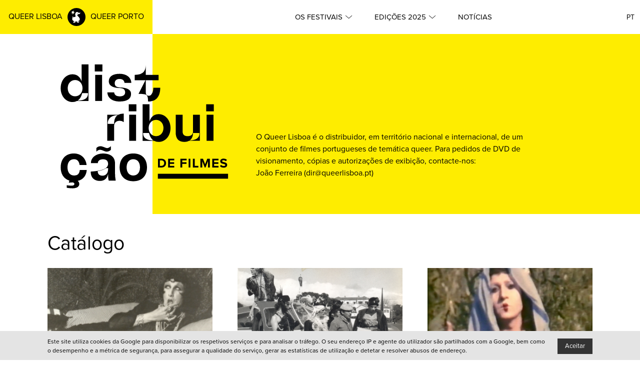

--- FILE ---
content_type: text/html; charset=UTF-8
request_url: https://queerlisboa.pt/pt/os-festivais/distribuicao-de-filmes
body_size: 4648
content:
<!DOCTYPE html>
<html lang="pt">

<head>
  <meta charset="utf-8" />
  <title>Distribuição de filmes - Os Festivais - Festival QUEER</title>
  <meta name="description" content="" />
  <meta name="keywords" content="" />
  <meta name="viewport" content="width=device-width, initial-scale=1.0" />
  <meta name="rating" content="General" />
  <meta name="robots" content="INDEX,FOLLOW" />
  <meta name="format-detection" content="telephone=no" />
  <meta name="google" content="notranslate">

  <!-- FACEBOOK -->
  <meta property="og:title" content="Distribuição de filmes - Os Festivais - Festival QUEER" />
  <meta property="og:image" content="https://queerlisboa.pt/" />
  <meta property="og:description" content="" />
  <meta property="og:updated_time" content="1769013194" />
  <meta property="og:type" content="website" />
  <meta property="og:url" content="https://queerlisboa.pt/pt/os-festivais/distribuicao-de-filmes" />
  <!-- TWITTER -->
  <meta name="twitter:card" content="summary" />
  <meta name="twitter:title" content="Distribuição de filmes - Os Festivais - Festival QUEER" />
  <meta name="twitter:description" content="" />
  <meta name="twitter:image" content="https://queerlisboa.pt/">
  <meta name="twitter:url" content="https://queerlisboa.pt/pt/os-festivais/distribuicao-de-filmes" />
  <!-- ANDROID -->
  <meta name="mobile-web-app-capable" content="yes" />
  <meta name="theme-color" content="#000000">
  <!-- IOS -->
  <meta name="apple-mobile-web-app-capable" content="yes" />
  <meta name="apple-mobile-web-app-status-bar-style" content="black" />
  <meta name="apple-mobile-web-app-title" content="Distribuição de filmes - Os Festivais - Festival QUEER" />

  <base href="/" />
  <!--link rel="shortcut icon" href=""-->
  <!-- dont forget to get this from http://realfavicongenerator.net -->
      <link rel="stylesheet" type="text/css" href="css/style.min.css?v=0.2.23" />
    <link rel="stylesheet" href="https://use.typekit.net/dmy2ayg.css">
  <link rel="stylesheet" type="text/css" href="css/vendor/datepicker.min.css?v=0.2.23" />
</head>

<body>
  <div id="app" data-page="distribuicao-de-filmes" data-lang="pt" data-google-key="AIzaSyCipUCf1h3lB9GwzkHEv29Q7FfK6a4EwaY">
      <header>
  <nav class="navbar is-primary is-fixed-top">
    <div class="container is-fluid">
      <div class="navbar-brand">        
        <div class="navbar-item">
          <a href="/">
            QUEER LISBOA <img src="/assets/images/duck.svg" width="34" class="duck" > QUEER PORTO
          </a>
        </div>
        <button class="hamburger hamburger--squeeze"
          aria-label="Menu"
          type="button"
          onclick="APP.toggleMobileMenu()">
          <span class="hamburger-box">
            <span class="hamburger-inner"></span>
          </span>
        </button>
      </div>

      <div class="back-left-primary"></div>

      <div class="navbar-menu">
        <div class="navbar-start">
          <div class="navbar-item">
            <a href="/">
              QUEER LISBOA <img src="/assets/images/duck.svg" width="34" class="duck" > QUEER PORTO
            </a>
          </div>
        </div>
        <div class="navbar-center">
                <div class="navbar-item has-dropdown menu-item menu-os-festivais is-active">
            <a class="navbar-item">Os Festivais <img src="assets/images/menu_arrow.svg" /></a>

      <div class="arrow-down"></div>

      <div class="navbar-dropdown">
        <div class="container">
          <div class="op-holder">  
                                                                                    <div class="op-item-holder">
                                                    <div class="op-item">
                    <a href="pt/os-festivais/queer-lisboa-e-queer-porto" target=""
                      class="navbar-item menu-queer-lisboa-e-queer-porto">
                                            Queer Lisboa e Queer Porto
                    </a>
                  </div>
                                                                                                                          <div class="op-item">
                    <a href="pt/os-festivais/categorias-e-premios" target=""
                      class="navbar-item menu-categorias-e-premios">
                                            Categorias e Prémios
                    </a>
                  </div>
                                                                                                                          <div class="op-item">
                    <a href="pt/os-festivais/codigo-de-conduta-and-regulamento" target=""
                      class="navbar-item menu-codigo-de-conduta-and-regulamento">
                                            Código de Conduta & Regulamento
                    </a>
                  </div>
                                                                                                                          <div class="op-item">
                    <a href="pt/os-festivais/equipa-e-contactos" target=""
                      class="navbar-item menu-equipa-e-contactos">
                                            Equipa e Contactos
                    </a>
                  </div>
                                                                      </div>
                                                                                                        <div class="op-item-holder">
                                                    <div class="op-item">
                    <a href="pt/os-festivais/publicacoes" target=""
                      class="navbar-item menu-publicacoes">
                                            Publicações
                    </a>
                  </div>
                                                                                                                          <div class="op-item">
                    <a href="pt/os-festivais/distribuicao-de-filmes" target=""
                      class="navbar-item menu-distribuicao-de-filmes is-active">
                                            Distribuição de filmes
                    </a>
                  </div>
                                                                                                                          <div class="op-item">
                    <a href="pt/os-festivais/edicoes-anteriores" target=""
                      class="navbar-item menu-edicoes-anteriores">
                                            Edições Anteriores
                    </a>
                  </div>
                                                                      </div>
                                                                  </div>
        </div>
      </div>
    </div>
        <div class="navbar-item has-dropdown menu-item menu-queer-terceira-508">
            <a class="navbar-item">Edições 2025 <img src="assets/images/menu_arrow.svg" /></a>

      <div class="arrow-down"></div>

      <div class="navbar-dropdown">
        <div class="container">
          <div class="op-holder">  
                                                                                  <div class="op-item-holder">
                                    <div class="op-item op-item-bold">
                    <a onclick="APP.toggleMobileSubmenu(this)"
                      class="navbar-item menu-queer-lisboa">
                      Queer Lisboa
                    </a>
                  </div>
                                      <div class="op-item">
                      <a href="pt/queer-terceira-508/queer-lisboa/guia-de-filmes" target=""
                        class="navbar-item menu-guia-de-filmes">
                        Guia de Filmes
                      </a>
                    </div>
                                      <div class="op-item">
                      <a href="pt/queer-terceira-508/queer-lisboa/atividades-paralelas" target=""
                        class="navbar-item menu-atividades-paralelas">
                        Atividades Paralelas
                      </a>
                    </div>
                                      <div class="op-item">
                      <a href="pt/queer-terceira-508/queer-lisboa/salas-e-bilhetes" target=""
                        class="navbar-item menu-salas-e-bilhetes">
                        Salas e Bilhetes
                      </a>
                    </div>
                                      <div class="op-item">
                      <a href="pt/queer-terceira-508/queer-lisboa/juri-e-convidades" target=""
                        class="navbar-item menu-juri-e-convidades">
                        Júri e Convidades
                      </a>
                    </div>
                                  </div>
                                                                                      <div class="op-item-holder">
                                    <div class="op-item op-item-bold">
                    <a onclick="APP.toggleMobileSubmenu(this)"
                      class="navbar-item menu-queer-porto">
                      Queer Porto
                    </a>
                  </div>
                                      <div class="op-item">
                      <a href="pt/queer-terceira-508/queer-porto/guia-de-filmes-873" target=""
                        class="navbar-item menu-guia-de-filmes-873">
                        Guia de Filmes
                      </a>
                    </div>
                                      <div class="op-item">
                      <a href="pt/queer-terceira-508/queer-porto/atividades-paralelas-627" target=""
                        class="navbar-item menu-atividades-paralelas-627">
                        Atividades Paralelas
                      </a>
                    </div>
                                      <div class="op-item">
                      <a href="pt/queer-terceira-508/queer-porto/salas-e-bilhetes-528" target=""
                        class="navbar-item menu-salas-e-bilhetes-528">
                        Salas e Bilhetes
                      </a>
                    </div>
                                      <div class="op-item">
                      <a href="pt/queer-terceira-508/queer-porto/juri-e-convidados-811" target=""
                        class="navbar-item menu-juri-e-convidados-811">
                        Júri e Convidades
                      </a>
                    </div>
                                  </div>
                                                                                        <div class="op-item-holder">
                                                    <div class="op-item">
                    <a href="pt/queer-terceira-508/patrocinadores" target=""
                      class="navbar-item menu-patrocinadores">
                                              +
                                            Patrocinadores
                    </a>
                  </div>
                                                                      </div>
                                                                  </div>
        </div>
      </div>
    </div>
        <a class="navbar-item menu-item menu-noticias"
      href="pt/noticias" target="">
            <span>Notícias</span>
    </a>
          </div>
        <div class="navbar-end">

                      <div class="navbar-item has-dropdown is-hoverable language-selector">
              <a class="navbar-item">pt</a>
              <div class="navbar-dropdown">
                                  <a href="pt/os-festivais/distribuicao-de-filmes"
                    class="navbar-item lang-item lang-selected">
                    pt
                  </a>
                                  <a href="en/festivals/film-distribution"
                    class="navbar-item lang-item ">
                    en
                  </a>
                              </div>
            </div>
                  </div>
      </div>
    </div>
  </nav>
  </header>

    <main class="page-movie-distribuition">
      <div class="page-banner yellow-banner">
    <div class="container is-fluid">
      <div class="primary-bar"></div>
      
      <div class="title-image">          
                    <img src="/assets/images/headers/pt/distribuicao.svg" class="is-hidden-mobile" />
          <img src="/assets/images/headers/pt/mobile/distribuicao-filmes.svg" class="is-hidden-tablet mobile-title"/>
                </div>
              <div class="text">
          <p>O Queer Lisboa &eacute; o distribuidor, em territ&oacute;rio nacional e internacional, de um conjunto de filmes portugueses de tem&aacute;tica queer. Para pedidos de DVD de visionamento, c&oacute;pias e autoriza&ccedil;&otilde;es de exibi&ccedil;&atilde;o, contacte-nos:<br />Jo&atilde;o Ferreira (<a href="mailto:dir@queerlisboa.pt">dir@queerlisboa.pt</a>)</p>
        </div>
          </div>
  </div>

    <h1 class="is-hidden">
      Distribuição de filmes
    </h1>

    <section class="section">
      <div class="container">
        <h2>
          Catálogo
        </h2>
        <div class="" id="highlight">    
    <div class="columns is-multiline ">
    
              
                                
        <div class="column 
          is-12-mobile
          is-6-tablet
          is-4-desktop
          
           
          ay-fade-anim
          "
                                data-anim-time="500" data-start="0" data-end="1"
            data-group="highlight" data-group-delay="250"
                  >
          <div class="card ">
                                                                      <a class="card-image"
                  href='/pt/filme-distribuicao/charme-indiscreto-de-epifanea-sacadura'>
                  <figure class="image has-hover-primary-filter">
                                          <div class="wrap"
                        style="background-image: url('contents/moviedistribuition/62c2567dd0cd9d34.png')"></div>
                                      </figure>
                </a>
                                                                    <div class="card-content">
                                      <p class="title">
                      Charme Indiscreto de Epifânea Sacadura
                    </p>
                                                        <p class="subtitle">
                      De Óscar Alves / Curta-Metragem: 27 min.
                    </p>
                                                                              <div class="content ">
                        <p>Fic&ccedil;&atilde;o</p>

                      </div>
                                                                        </div>
                                    </div>
        </div>
              
                                
        <div class="column 
          is-12-mobile
          is-6-tablet
          is-4-desktop
          
           
          ay-fade-anim
          "
                                data-anim-time="500" data-start="0" data-end="1"
            data-group="highlight" data-group-delay="250"
                  >
          <div class="card ">
                                                                      <a class="card-image"
                  href='/pt/filme-distribuicao/good-bye-chicago'>
                  <figure class="image has-hover-primary-filter">
                                          <div class="wrap"
                        style="background-image: url('contents/moviedistribuition/dfbe26f1f19d8207.jpg')"></div>
                                      </figure>
                </a>
                                                                    <div class="card-content">
                                      <p class="title">
                      Good-Bye, Chicago
                    </p>
                                                        <p class="subtitle">
                      De Óscar Alves / Curta-Metragem: 16 min. 
                    </p>
                                                                              <div class="content ">
                        <p>Fic&ccedil;&atilde;o</p>

                      </div>
                                                                        </div>
                                    </div>
        </div>
              
                                
        <div class="column 
          is-12-mobile
          is-6-tablet
          is-4-desktop
          
           
          ay-fade-anim
          "
                                data-anim-time="500" data-start="0" data-end="1"
            data-group="highlight" data-group-delay="250"
                  >
          <div class="card ">
                                                                      <a class="card-image"
                  href='/pt/filme-distribuicao/fatucha-superstar-opera-rock-bufa'>
                  <figure class="image has-hover-primary-filter">
                                          <div class="wrap"
                        style="background-image: url('contents/moviedistribuition/798a825933cb9508.jpg')"></div>
                                      </figure>
                </a>
                                                                    <div class="card-content">
                                      <p class="title">
                      Fatucha Superstar – Ópera Rock… Bufa
                    </p>
                                                        <p class="subtitle">
                      By  João Paulo Ferreira / Curta-Metragem: 43 min.
                    </p>
                                                                              <div class="content ">
                        <p>Fic&ccedil;&atilde;o</p>

                      </div>
                                                                        </div>
                                    </div>
        </div>
              
                                
        <div class="column 
          is-12-mobile
          is-6-tablet
          is-4-desktop
          
           
          ay-fade-anim
          "
                                data-anim-time="500" data-start="0" data-end="1"
            data-group="highlight" data-group-delay="250"
                  >
          <div class="card ">
                                                                      <a class="card-image"
                  href='/pt/filme-distribuicao/os-demonios-da-liberdade'>
                  <figure class="image has-hover-primary-filter">
                                          <div class="wrap"
                        style="background-image: url('contents/moviedistribuition/a13b5064c67658d3.jpg')"></div>
                                      </figure>
                </a>
                                                                    <div class="card-content">
                                      <p class="title">
                      Os Demónios da Liberdade
                    </p>
                                                        <p class="subtitle">
                      De João Paulo Ferreira / Curta-Metragem: 20 min.
                    </p>
                                                                              <div class="content ">
                        <p>Fic&ccedil;&atilde;o</p>

                      </div>
                                                                        </div>
                                    </div>
        </div>
              
                                
        <div class="column 
          is-12-mobile
          is-6-tablet
          is-4-desktop
          
           
          ay-fade-anim
          "
                                data-anim-time="500" data-start="0" data-end="1"
            data-group="highlight" data-group-delay="250"
                  >
          <div class="card ">
                                                                      <a class="card-image"
                  href='/pt/filme-distribuicao/solidao-povoada'>
                  <figure class="image has-hover-primary-filter">
                                          <div class="wrap"
                        style="background-image: url('contents/moviedistribuition/1af72fd5b1d5bdff.jpg')"></div>
                                      </figure>
                </a>
                                                                    <div class="card-content">
                                      <p class="title">
                      Solidão Povoada
                    </p>
                                                        <p class="subtitle">
                      Por Óscar Alves / Longa-Metragem: 45 min. 
                    </p>
                                                                              <div class="content ">
                        <p>Fic&ccedil;&atilde;o</p>

                      </div>
                                                                        </div>
                                    </div>
        </div>
              
                                
        <div class="column 
          is-12-mobile
          is-6-tablet
          is-4-desktop
          
           
          ay-fade-anim
          "
                                data-anim-time="500" data-start="0" data-end="1"
            data-group="highlight" data-group-delay="250"
                  >
          <div class="card ">
                                                                      <a class="card-image"
                  href='/pt/filme-distribuicao/aventuras-e-desventuras-de-julieta-pipi-ou-o-processo-intrinseco-global-kafkiano-de-uma-vedeta-nao-analisado-por-freud'>
                  <figure class="image has-hover-primary-filter">
                                          <div class="wrap"
                        style="background-image: url('contents/moviedistribuition/97a20ad58b2debcb.jpg')"></div>
                                      </figure>
                </a>
                                                                    <div class="card-content">
                                      <p class="title">
                      Aventuras e Desventuras de Julieta Pipi ou o Processo Intrínseco Global Kafkiano de uma Vedeta Não Analisado por Freud
                    </p>
                                                        <p class="subtitle">
                      Por Óscar Alves / Curta-Metragem: 44 min. 
                    </p>
                                                                              <div class="content ">
                        <p style="text-align:justify">Fic&ccedil;&atilde;o</p>

                      </div>
                                                                        </div>
                                    </div>
        </div>
          </div>        
</div>
      </div>
    </section>
  </main>

  <footer class="footer">
  <div class="container">
    <center class="networks-holder">
      <div class="networks-border-top"></div>
      <div class="networks-groups-holder">
                  <div class="network-group">
                          <span>
                <label>/</label> REDES QUEER Lisboa
              </span>
                                      <a href="https://www.instagram.com/queerlisboa/">
                                  <img src="contents/socialnetwork/instagram.svg" />
                              </a>
                          <a href="https://www.facebook.com/qlisboa/">
                                  <img src="contents/socialnetwork/facebook.svg" />
                              </a>
                      </div>
                      <div class="networks-separator">
              /
            </div>
                            <div class="network-group">
                          <span>
                <label>/</label> REDES QUEER Porto
              </span>
                                      <a href="https://www.instagram.com/queerporto/">
                                  <img src="contents/socialnetwork/instagram_3524.svg" />
                              </a>
                          <a href="https://www.facebook.com/qporto">
                                  <img src="contents/socialnetwork/facebook_9365.svg" />
                              </a>
                      </div>
                      <div class="networks-separator">
              /
            </div>
                            <div class="network-group">
                                      <a href="https://www.youtube.com/user/QueerLisboa">
                                  <label>/</label> Canal Youtube
                              </a>
                      </div>
                        </div>
    </center>
  </div>
  <div class="bottom-bar">
    <div class="container is-fluid">
      <div class="credits">
        Design:&nbsp;<a href="http://www.joaopascoal.com/">
          João Pascoal Studio
        </a>
        <span class="yellow-separator">/</span> Development:&nbsp;<a href="https://afteryou.pt">After
          You</a>
      </div>
      <nav class="navbar" role="navigation">
                  <a class="navbar-item menu-item menu-politica-de-privacidade"
            href="pt/politica-de-privacidade" target="">
                        <span>Política de Privacidade</span>
          </a>
              </nav>

      <div class="legal">
        Copyright: Associação Cultural Janela Indiscreta
      </div>
    </div>
  </div>
</footer>

  <div class="modal modal-login">
  <div class="modal-background"></div>
  <div class="modal-content">
    <div class="box">
      <form id="form-login" onsubmit="event.preventDefault(); USER.login(event)">
  <div class="field">
    <div class="control">
      <input class="input is-rounded"
        type="text"
        placeholder="Username"
        name="user"
        value="" />
    </div>
  </div>

  <div class="field">
    <div class="control">
      <input class="input is-rounded"
        type="password"
        placeholder="Password"
        name="pass"
        value="" />
    </div>
  </div>

  <div class="remember-group field">
    <div class="control">
      <label class="checkbox">
        <input type="checkbox" name="remember" value="1" />
        <span class="checkmark"></span>
        Recordar Password
      </label>
    </div>

    <a href="" class="has-text-secondary">Perdeu a sua password?</a>
  </div>

  <div class="form-message"></div>

  <button type="submit" class="button is-highlight is-rounded is-primary">
    Login
  </button>
</form>
    </div>
  </div>
  <button class="modal-close is-large" aria-label="close"></button>
</div>
  <div class="modal modal-signup">
  <div class="modal-background"></div>
  <div class="modal-content">
    <div class="box">
      <form id="form-signup">
  <div class="form-title has-text-centered">
    Registo
  </div>
  <div class="field">
    <label for="" class="label">Email*</label>
    <div class="control">
      <input class="input" type="email" name="username" value="" />
    </div>
  </div>

  <div class="field">
    <label for="" class="label">Password*</label>
    <div class="control">
      <input class="input" type="password" name="password" value="" />
    </div>
  </div>

  <div class="field">
    <label for="" class="label">Confirmar password*</label>
    <div class="control">
      <input class="input" type="password" name="password-confirm" value="" />
    </div>
  </div>

  <button onclick="event.preventDefault(); USER.signup(event)"
    class="button is-fullwidth is-rounded is-primary-bis button-signup">
    Registar
  </button>

  <div class="form-message"></div>
</form>
    </div>
  </div>
  <button class="modal-close is-large" aria-label="close"></button>
</div>
  <div class="modal modal-activation ">
  <div class="modal-background"></div>
  <div class="modal-content">
    <div class="box">
      <div class="box-inner-content has-text-centered">
        <div class="title">
          Ativação de Conta
        </div>
        <div>
          
        </div>
      </div>
    </div>
  </div>
  <button class="modal-close is-large" aria-label="close"></button>
</div>
    <div id="cookies-info">
      <div class="container">
        <div>
          <div class="text">
            Este site utiliza cookies da Google para disponibilizar os respetivos serviços e para analisar o tráfego. O seu endereço IP e agente do utilizador são partilhados com a Google, bem como o desempenho e a métrica de segurança, para assegurar a qualidade do serviço, gerar as estatísticas de utilização e detetar e resolver abusos de endereço.          </div>
        </div>
        <button id="cookies-info-accept" class="is-interactive">
          Aceitar        </button>
      </div>
    </div>
  </div>
  <script type="text/javascript" src="langs/pt/lang.js?v=0.2.23"></script>
  <script type="text/javascript" src="javascript/vendor/jquery.min.js"></script>
  <script type="text/javascript" src="javascript/vendor/axios.min.js"></script>
  <script type="text/javascript" src="javascript/vendor/slick.min.js"></script>
  <script type="text/javascript" src="javascript/vendor/datepicker.min.js"></script>
      <script type="text/javascript" src="javascript/vendor/datepicker.pt-BR.js"></script>
  
      <script type="text/javascript" src="javascript/scripts.min.js?v=0.2.23"></script>
    <script src="https://unpkg.com/clipboard@2/dist/clipboard.min.js"></script>
  </body>

</html>


--- FILE ---
content_type: text/css
request_url: https://queerlisboa.pt/css/style.min.css?v=0.2.23
body_size: 29854
content:
/*!
 * Datepicker v1.0.10
 * https://fengyuanchen.github.io/datepicker
 *
 * Copyright 2014-present Chen Fengyuan
 * Released under the MIT license
 *
 * Date: 2020-09-29T14:46:09.037Z
 */.datepicker-container{background-color:#fff;direction:ltr;font-size:12px;left:0;line-height:30px;position:fixed;-webkit-tap-highlight-color:transparent;top:0;-ms-touch-action:none;touch-action:none;-webkit-touch-callout:none;-webkit-user-select:none;-moz-user-select:none;-ms-user-select:none;user-select:none;width:210px;z-index:-1}.datepicker-container:after,.datepicker-container:before{border:5px solid transparent;content:" ";display:block;height:0;position:absolute;width:0}.datepicker-dropdown{border:1px solid #ccc;-webkit-box-shadow:0 3px 6px #ccc;box-shadow:0 3px 6px #ccc;-webkit-box-sizing:content-box;box-sizing:content-box;position:absolute;z-index:1}.datepicker-inline{position:static}.datepicker-top-left,.datepicker-top-right{border-top-color:#feed00}.datepicker-top-left:after,.datepicker-top-left:before,.datepicker-top-right:after,.datepicker-top-right:before{border-top:0;left:10px;top:-5px}.datepicker-top-left:before,.datepicker-top-right:before{border-bottom-color:#feed00}.datepicker-top-left:after,.datepicker-top-right:after{border-bottom-color:#fff;top:-4px}.datepicker-bottom-left,.datepicker-bottom-right{border-bottom-color:#feed00}.datepicker-bottom-left:after,.datepicker-bottom-left:before,.datepicker-bottom-right:after,.datepicker-bottom-right:before{border-bottom:0;bottom:-5px;left:10px}.datepicker-bottom-left:before,.datepicker-bottom-right:before{border-top-color:#feed00}.datepicker-bottom-left:after,.datepicker-bottom-right:after{border-top-color:#fff;bottom:-4px}.datepicker-bottom-right:after,.datepicker-bottom-right:before,.datepicker-top-right:after,.datepicker-top-right:before{left:auto;right:10px}.datepicker-panel>ul{margin:0;padding:0;width:102%}.datepicker-panel>ul:after,.datepicker-panel>ul:before{content:" ";display:table}.datepicker-panel>ul:after{clear:both}.datepicker-panel>ul>li{background-color:#fff;cursor:pointer;float:left;height:30px;list-style:none;margin:0;padding:0;text-align:center;width:30px}.datepicker-panel>ul>li:hover{background-color:#f9faf2}.datepicker-panel>ul>li.muted,.datepicker-panel>ul>li.muted:hover{color:#999}.datepicker-panel>ul>li.highlighted,.datepicker-panel>ul>li.highlighted:hover{background-color:#f9faf2}.datepicker-panel>ul>li.picked,.datepicker-panel>ul>li.picked:hover{color:#feed00;background-color:#000}.datepicker-panel>ul>li.disabled,.datepicker-panel>ul>li.disabled:hover{background-color:#fff;color:#ccc;cursor:default}.datepicker-panel>ul>li.disabled.highlighted,.datepicker-panel>ul>li.disabled:hover.highlighted{background-color:#f9faf2}.datepicker-panel>ul>li[data-view="month next"],.datepicker-panel>ul>li[data-view="month prev"],.datepicker-panel>ul>li[data-view="year next"],.datepicker-panel>ul>li[data-view="year prev"],.datepicker-panel>ul>li[data-view="years next"],.datepicker-panel>ul>li[data-view="years prev"],.datepicker-panel>ul>li[data-view=next]{font-size:18px}.datepicker-panel>ul>li[data-view="month current"],.datepicker-panel>ul>li[data-view="year current"],.datepicker-panel>ul>li[data-view="years current"]{width:150px}.datepicker-panel>ul[data-view=months]>li,.datepicker-panel>ul[data-view=years]>li{height:52.5px;line-height:52.5px;width:52.5px}.datepicker-panel>ul[data-view=week]>li,.datepicker-panel>ul[data-view=week]>li:hover{background-color:#fff;cursor:default}.datepicker-hide{display:none}.button,.file-cta,.file-name,.input,.select select,.textarea{-moz-appearance:none;-webkit-appearance:none;align-items:center;border:1px solid transparent;border-radius:8px;box-shadow:none;display:inline-flex;font-size:1.6rem;height:3.2rem;justify-content:flex-start;line-height:1.5;padding:calc(.5em - 1px) calc(.75em - 1px);position:relative;vertical-align:top}.button:active,.button:focus,.file-cta:active,.file-cta:focus,.file-name:active,.file-name:focus,.input:active,.input:focus,.is-active.button,.is-active.file-cta,.is-active.file-name,.is-active.input,.is-active.textarea,.is-focused.button,.is-focused.file-cta,.is-focused.file-name,.is-focused.input,.is-focused.textarea,.select select.is-active,.select select.is-focused,.select select:active,.select select:focus,.textarea:active,.textarea:focus{outline:none}.button[disabled],.file-cta[disabled],.file-name[disabled],.input[disabled],.select fieldset[disabled] select,.select select[disabled],.textarea[disabled],fieldset[disabled] .button,fieldset[disabled] .file-cta,fieldset[disabled] .file-name,fieldset[disabled] .input,fieldset[disabled] .select select,fieldset[disabled] .textarea{cursor:not-allowed}.button,.file,.is-unselectable{-webkit-touch-callout:none;-webkit-user-select:none;-moz-user-select:none;-ms-user-select:none;user-select:none}.select:not(.is-multiple):not(.is-loading):after{border:3px solid transparent;border-radius:2px;border-right:0;border-top:0;content:" ";display:block;height:.625em;margin-top:-.4375em;pointer-events:none;position:absolute;top:50%;transform:rotate(-45deg);transform-origin:center;width:.625em}.box:not(:last-child),.content:not(:last-child){margin-bottom:1.5rem}.modal-close{-webkit-touch-callout:none;-webkit-user-select:none;-moz-user-select:none;-ms-user-select:none;user-select:none;-moz-appearance:none;-webkit-appearance:none;background-color:rgba(0,0,0,.2);border:none;border-radius:9999px;cursor:pointer;pointer-events:auto;display:inline-block;flex-grow:0;flex-shrink:0;font-size:0;height:20px;max-height:20px;max-width:20px;min-height:20px;min-width:20px;outline:none;position:relative;vertical-align:top;width:20px}.modal-close:after,.modal-close:before{background-color:#fff;content:"";display:block;left:50%;position:absolute;top:50%;transform:translateX(-50%) translateY(-50%) rotate(45deg);transform-origin:center center}.modal-close:before{height:2px;width:50%}.modal-close:after{height:50%;width:2px}.modal-close:focus,.modal-close:hover{background-color:rgba(0,0,0,.3)}.modal-close:active{background-color:rgba(0,0,0,.4)}.is-small.modal-close{height:16px;max-height:16px;max-width:16px;min-height:16px;min-width:16px;width:16px}.is-medium.modal-close{height:24px;max-height:24px;max-width:24px;min-height:24px;min-width:24px;width:24px}.is-large.modal-close{height:32px;max-height:32px;max-width:32px;min-height:32px;min-width:32px;width:32px}.button.is-loading:after,.control.is-loading:after,.select.is-loading:after{animation:a .5s infinite linear;border:2px solid #dbdbdb;border-radius:9999px;border-right-color:transparent;border-top-color:transparent;content:"";display:block;height:1em;position:relative;width:1em}.hero-video,.is-overlay,.modal,.modal-background{bottom:0;left:0;position:absolute;right:0;top:0}
/*! minireset.css v0.0.6 | MIT License | github.com/jgthms/minireset.css */blockquote,body,dd,dl,dt,fieldset,figure,h1,h2,h3,h4,h5,h6,hr,html,iframe,legend,li,ol,p,pre,textarea,ul{margin:0;padding:0}h1,h2,h3,h4,h5,h6{font-size:100%}ul{list-style:none}button,input,select,textarea{margin:0}html{box-sizing:border-box}*,:after,:before{box-sizing:inherit}img,video{height:auto;max-width:100%}iframe{border:0}table{border-collapse:collapse;border-spacing:0}td,th{padding:0}td:not([align]),th:not([align]){text-align:inherit}html{background-color:#fff;font-size:1.6rem;-moz-osx-font-smoothing:grayscale;-webkit-font-smoothing:antialiased;min-width:300px;overflow-x:hidden;text-rendering:optimizeLegibility;text-size-adjust:100%}article,aside,figure,footer,header,hgroup,section{display:block}body,button,input,optgroup,select,textarea{font-family:proxima-nova,BlinkMacSystemFont,-apple-system,Segoe UI,Roboto,Oxygen,Ubuntu,Cantarell,Fira Sans,Droid Sans,Helvetica Neue,Helvetica,Arial,sans-serif}code,pre{-moz-osx-font-smoothing:auto;-webkit-font-smoothing:auto;font-family:monospace}body{color:#000;font-weight:400;line-height:1.5}a{color:#485fc7;cursor:pointer}a strong{color:currentColor}a:hover{color:#363636}code{color:#da1039;font-size:.875em;font-weight:400;padding:.25em .5em}code,hr{background-color:#f5f5f5}hr{border:none;display:block;height:2px;margin:1.5rem 0}img{height:auto}input[type=checkbox],input[type=radio]{vertical-align:baseline}small{font-size:.875em}span{font-style:inherit;font-weight:inherit}strong{color:#363636;font-weight:700}fieldset{border:none}pre{-webkit-overflow-scrolling:touch;background-color:#f5f5f5;color:#000;font-size:1.4rem;overflow-x:auto;padding:1.25rem 1.5rem;white-space:pre;word-wrap:normal}pre code{background-color:transparent;color:currentColor;font-size:1em;padding:0}table td,table th{vertical-align:top}table td:not([align]),table th:not([align]){text-align:inherit}table th{color:#363636}@keyframes a{0%{transform:rotate(0deg)}to{transform:rotate(359deg)}}.has-text-white{color:#fff!important}a.has-text-white:focus,a.has-text-white:hover{color:#e6e6e6!important}.has-background-white{background-color:#fff!important}.has-text-black,a.has-text-black:focus,a.has-text-black:hover{color:#000!important}.has-background-black{background-color:#000!important}.has-text-light{color:#f5f5f5!important}a.has-text-light:focus,a.has-text-light:hover{color:#dbdbdb!important}.has-background-light{background-color:#f5f5f5!important}.has-text-dark{color:#363636!important}a.has-text-dark:focus,a.has-text-dark:hover{color:#1c1c1c!important}.has-background-dark{background-color:#363636!important}.has-text-primary{color:#feed00!important}a.has-text-primary:focus,a.has-text-primary:hover{color:#cbbd00!important}.has-background-primary{background-color:#feed00!important}.has-text-primary-light{color:#fffeeb!important}a.has-text-primary-light:focus,a.has-text-primary-light:hover{color:#fffab8!important}.has-background-primary-light{background-color:#fffeeb!important}.has-text-primary-dark{color:#948a00!important}a.has-text-primary-dark:focus,a.has-text-primary-dark:hover{color:#c7ba00!important}.has-background-primary-dark{background-color:#948a00!important}.has-text-link{color:#485fc7!important}a.has-text-link:focus,a.has-text-link:hover{color:#3449a8!important}.has-background-link{background-color:#485fc7!important}.has-text-link-light{color:#eff1fa!important}a.has-text-link-light:focus,a.has-text-link-light:hover{color:#c8cfee!important}.has-background-link-light{background-color:#eff1fa!important}.has-text-link-dark{color:#3850b7!important}a.has-text-link-dark:focus,a.has-text-link-dark:hover{color:#576dcb!important}.has-background-link-dark{background-color:#3850b7!important}.has-text-info{color:#3e8ed0!important}a.has-text-info:focus,a.has-text-info:hover{color:#2b74b1!important}.has-background-info{background-color:#3e8ed0!important}.has-text-info-light{color:#eff5fb!important}a.has-text-info-light:focus,a.has-text-info-light:hover{color:#c6ddf1!important}.has-background-info-light{background-color:#eff5fb!important}.has-text-info-dark{color:#296fa8!important}a.has-text-info-dark:focus,a.has-text-info-dark:hover{color:#368ace!important}.has-background-info-dark{background-color:#296fa8!important}.has-text-success,a.has-text-success:focus,a.has-text-success:hover{color:#000!important}.has-background-success{background-color:#000!important}.has-text-success-light{color:#f5f5f5!important}a.has-text-success-light:focus,a.has-text-success-light:hover{color:#dbdbdb!important}.has-background-success-light{background-color:#f5f5f5!important}.has-text-success-dark{color:#919191!important}a.has-text-success-dark:focus,a.has-text-success-dark:hover{color:#ababab!important}.has-background-success-dark{background-color:#919191!important}.has-text-warning{color:#ffe08a!important}a.has-text-warning:focus,a.has-text-warning:hover{color:#ffd257!important}.has-background-warning{background-color:#ffe08a!important}.has-text-warning-light{color:#fffaeb!important}a.has-text-warning-light:focus,a.has-text-warning-light:hover{color:#ffecb8!important}.has-background-warning-light{background-color:#fffaeb!important}.has-text-warning-dark{color:#946c00!important}a.has-text-warning-dark:focus,a.has-text-warning-dark:hover{color:#c79200!important}.has-background-warning-dark{background-color:#946c00!important}.has-text-danger{color:#f14668!important}a.has-text-danger:focus,a.has-text-danger:hover{color:#ee1742!important}.has-background-danger{background-color:#f14668!important}.has-text-danger-light{color:#feecf0!important}a.has-text-danger-light:focus,a.has-text-danger-light:hover{color:#fabdc9!important}.has-background-danger-light{background-color:#feecf0!important}.has-text-danger-dark{color:#cc0f35!important}a.has-text-danger-dark:focus,a.has-text-danger-dark:hover{color:#ee2049!important}.has-background-danger-dark{background-color:#cc0f35!important}.has-text-black-bis{color:#121212!important}.has-background-black-bis{background-color:#121212!important}.has-text-black-ter{color:#242424!important}.has-background-black-ter{background-color:#242424!important}.has-text-grey-darker{color:#363636!important}.has-background-grey-darker{background-color:#363636!important}.has-text-grey-dark{color:#4a4a4a!important}.has-background-grey-dark{background-color:#4a4a4a!important}.has-text-grey{color:#7a7a7a!important}.has-background-grey{background-color:#7a7a7a!important}.has-text-grey-light{color:#b5b5b5!important}.has-background-grey-light{background-color:#b5b5b5!important}.has-text-grey-lighter{color:#dbdbdb!important}.has-background-grey-lighter{background-color:#dbdbdb!important}.has-text-white-ter{color:#f5f5f5!important}.has-background-white-ter{background-color:#f5f5f5!important}.has-text-white-bis{color:#fafafa!important}.has-background-white-bis{background-color:#fafafa!important}.is-flex-direction-row{flex-direction:row!important}.is-flex-direction-row-reverse{flex-direction:row-reverse!important}.is-flex-direction-column{flex-direction:column!important}.is-flex-direction-column-reverse{flex-direction:column-reverse!important}.is-flex-wrap-nowrap{flex-wrap:nowrap!important}.is-flex-wrap-wrap{flex-wrap:wrap!important}.is-flex-wrap-wrap-reverse{flex-wrap:wrap-reverse!important}.is-justify-content-flex-start{justify-content:flex-start!important}.is-justify-content-flex-end{justify-content:flex-end!important}.is-justify-content-center{justify-content:center!important}.is-justify-content-space-between{justify-content:space-between!important}.is-justify-content-space-around{justify-content:space-around!important}.is-justify-content-space-evenly{justify-content:space-evenly!important}.is-justify-content-start{justify-content:start!important}.is-justify-content-end{justify-content:end!important}.is-justify-content-left{justify-content:left!important}.is-justify-content-right{justify-content:right!important}.is-align-content-flex-start{align-content:flex-start!important}.is-align-content-flex-end{align-content:flex-end!important}.is-align-content-center{align-content:center!important}.is-align-content-space-between{align-content:space-between!important}.is-align-content-space-around{align-content:space-around!important}.is-align-content-space-evenly{align-content:space-evenly!important}.is-align-content-stretch{align-content:stretch!important}.is-align-content-start{align-content:start!important}.is-align-content-end{align-content:end!important}.is-align-content-baseline{align-content:baseline!important}.is-align-items-stretch{align-items:stretch!important}.is-align-items-flex-start{align-items:flex-start!important}.is-align-items-flex-end{align-items:flex-end!important}.is-align-items-center{align-items:center!important}.is-align-items-baseline{align-items:baseline!important}.is-align-items-start{align-items:start!important}.is-align-items-end{align-items:end!important}.is-align-items-self-start{align-items:self-start!important}.is-align-items-self-end{align-items:self-end!important}.is-align-self-auto{align-self:auto!important}.is-align-self-flex-start{align-self:flex-start!important}.is-align-self-flex-end{align-self:flex-end!important}.is-align-self-center{align-self:center!important}.is-align-self-baseline{align-self:baseline!important}.is-align-self-stretch{align-self:stretch!important}.is-flex-grow-0{flex-grow:0!important}.is-flex-grow-1{flex-grow:1!important}.is-flex-grow-2{flex-grow:2!important}.is-flex-grow-3{flex-grow:3!important}.is-flex-grow-4{flex-grow:4!important}.is-flex-grow-5{flex-grow:5!important}.is-flex-shrink-0{flex-shrink:0!important}.is-flex-shrink-1{flex-shrink:1!important}.is-flex-shrink-2{flex-shrink:2!important}.is-flex-shrink-3{flex-shrink:3!important}.is-flex-shrink-4{flex-shrink:4!important}.is-flex-shrink-5{flex-shrink:5!important}.is-clearfix:after{clear:both;content:" ";display:table}.is-pulled-left{float:left!important}.is-pulled-right{float:right!important}.is-radiusless{border-radius:0!important}.is-shadowless{box-shadow:none!important}.is-clickable{cursor:pointer!important;pointer-events:all!important}.is-clipped{overflow:hidden!important}.is-relative{position:relative!important}.is-marginless{margin:0!important}.is-paddingless{padding:0!important}.is-size-1{font-size:3rem!important}.is-size-2{font-size:2.5rem!important}.is-size-3{font-size:2rem!important}.is-size-4{font-size:1.5rem!important}.is-size-5{font-size:1.25rem!important}.is-size-6{font-size:1rem!important}.is-size-7{font-size:.75rem!important}@media screen and (max-width:719px){.is-size-1-mobile{font-size:3rem!important}.is-size-2-mobile{font-size:2.5rem!important}.is-size-3-mobile{font-size:2rem!important}.is-size-4-mobile{font-size:1.5rem!important}.is-size-5-mobile{font-size:1.25rem!important}.is-size-6-mobile{font-size:1rem!important}.is-size-7-mobile{font-size:.75rem!important}}@media print,screen and (min-width:720px){.is-size-1-tablet{font-size:3rem!important}.is-size-2-tablet{font-size:2.5rem!important}.is-size-3-tablet{font-size:2rem!important}.is-size-4-tablet{font-size:1.5rem!important}.is-size-5-tablet{font-size:1.25rem!important}.is-size-6-tablet{font-size:1rem!important}.is-size-7-tablet{font-size:.75rem!important}}@media screen and (max-width:1153px){.is-size-1-touch{font-size:3rem!important}.is-size-2-touch{font-size:2.5rem!important}.is-size-3-touch{font-size:2rem!important}.is-size-4-touch{font-size:1.5rem!important}.is-size-5-touch{font-size:1.25rem!important}.is-size-6-touch{font-size:1rem!important}.is-size-7-touch{font-size:.75rem!important}}@media screen and (min-width:1154px){.is-size-1-desktop{font-size:3rem!important}.is-size-2-desktop{font-size:2.5rem!important}.is-size-3-desktop{font-size:2rem!important}.is-size-4-desktop{font-size:1.5rem!important}.is-size-5-desktop{font-size:1.25rem!important}.is-size-6-desktop{font-size:1rem!important}.is-size-7-desktop{font-size:.75rem!important}}.has-text-centered{text-align:center!important}.has-text-justified{text-align:justify!important}.has-text-left{text-align:left!important}.has-text-right{text-align:right!important}@media screen and (max-width:719px){.has-text-centered-mobile{text-align:center!important}}@media print,screen and (min-width:720px){.has-text-centered-tablet{text-align:center!important}}@media screen and (min-width:720px) and (max-width:1153px){.has-text-centered-tablet-only{text-align:center!important}}@media screen and (max-width:1153px){.has-text-centered-touch{text-align:center!important}}@media screen and (min-width:1154px){.has-text-centered-desktop{text-align:center!important}}@media screen and (max-width:719px){.has-text-justified-mobile{text-align:justify!important}}@media print,screen and (min-width:720px){.has-text-justified-tablet{text-align:justify!important}}@media screen and (min-width:720px) and (max-width:1153px){.has-text-justified-tablet-only{text-align:justify!important}}@media screen and (max-width:1153px){.has-text-justified-touch{text-align:justify!important}}@media screen and (min-width:1154px){.has-text-justified-desktop{text-align:justify!important}}@media screen and (max-width:719px){.has-text-left-mobile{text-align:left!important}}@media print,screen and (min-width:720px){.has-text-left-tablet{text-align:left!important}}@media screen and (min-width:720px) and (max-width:1153px){.has-text-left-tablet-only{text-align:left!important}}@media screen and (max-width:1153px){.has-text-left-touch{text-align:left!important}}@media screen and (min-width:1154px){.has-text-left-desktop{text-align:left!important}}@media screen and (max-width:719px){.has-text-right-mobile{text-align:right!important}}@media print,screen and (min-width:720px){.has-text-right-tablet{text-align:right!important}}@media screen and (min-width:720px) and (max-width:1153px){.has-text-right-tablet-only{text-align:right!important}}@media screen and (max-width:1153px){.has-text-right-touch{text-align:right!important}}@media screen and (min-width:1154px){.has-text-right-desktop{text-align:right!important}}.is-capitalized{text-transform:capitalize!important}.is-lowercase{text-transform:lowercase!important}.is-uppercase{text-transform:uppercase!important}.is-italic{font-style:italic!important}.is-underlined{text-decoration:underline!important}.has-text-weight-light{font-weight:300!important}.has-text-weight-normal{font-weight:400!important}.has-text-weight-medium{font-weight:500!important}.has-text-weight-semibold{font-weight:600!important}.has-text-weight-bold{font-weight:700!important}.is-family-primary,.is-family-sans-serif,.is-family-secondary{font-family:proxima-nova,BlinkMacSystemFont,-apple-system,Segoe UI,Roboto,Oxygen,Ubuntu,Cantarell,Fira Sans,Droid Sans,Helvetica Neue,Helvetica,Arial,sans-serif!important}.is-family-code,.is-family-monospace{font-family:monospace!important}.is-block{display:block!important}@media screen and (max-width:719px){.is-block-mobile{display:block!important}}@media print,screen and (min-width:720px){.is-block-tablet{display:block!important}}@media screen and (min-width:720px) and (max-width:1153px){.is-block-tablet-only{display:block!important}}@media screen and (max-width:1153px){.is-block-touch{display:block!important}}@media screen and (min-width:1154px){.is-block-desktop{display:block!important}}.is-flex{display:flex!important}@media screen and (max-width:719px){.is-flex-mobile{display:flex!important}}@media print,screen and (min-width:720px){.is-flex-tablet{display:flex!important}}@media screen and (min-width:720px) and (max-width:1153px){.is-flex-tablet-only{display:flex!important}}@media screen and (max-width:1153px){.is-flex-touch{display:flex!important}}@media screen and (min-width:1154px){.is-flex-desktop{display:flex!important}}.is-inline{display:inline!important}@media screen and (max-width:719px){.is-inline-mobile{display:inline!important}}@media print,screen and (min-width:720px){.is-inline-tablet{display:inline!important}}@media screen and (min-width:720px) and (max-width:1153px){.is-inline-tablet-only{display:inline!important}}@media screen and (max-width:1153px){.is-inline-touch{display:inline!important}}@media screen and (min-width:1154px){.is-inline-desktop{display:inline!important}}.is-inline-block{display:inline-block!important}@media screen and (max-width:719px){.is-inline-block-mobile{display:inline-block!important}}@media print,screen and (min-width:720px){.is-inline-block-tablet{display:inline-block!important}}@media screen and (min-width:720px) and (max-width:1153px){.is-inline-block-tablet-only{display:inline-block!important}}@media screen and (max-width:1153px){.is-inline-block-touch{display:inline-block!important}}@media screen and (min-width:1154px){.is-inline-block-desktop{display:inline-block!important}}.is-inline-flex{display:inline-flex!important}@media screen and (max-width:719px){.is-inline-flex-mobile{display:inline-flex!important}}@media print,screen and (min-width:720px){.is-inline-flex-tablet{display:inline-flex!important}}@media screen and (min-width:720px) and (max-width:1153px){.is-inline-flex-tablet-only{display:inline-flex!important}}@media screen and (max-width:1153px){.is-inline-flex-touch{display:inline-flex!important}}@media screen and (min-width:1154px){.is-inline-flex-desktop{display:inline-flex!important}}.is-hidden{display:none!important}.is-sr-only{border:none!important;clip:rect(0,0,0,0)!important;height:.01em!important;overflow:hidden!important;padding:0!important;position:absolute!important;white-space:nowrap!important;width:.01em!important}@media screen and (max-width:719px){.is-hidden-mobile{display:none!important}}@media print,screen and (min-width:720px){.is-hidden-tablet{display:none!important}}@media screen and (min-width:720px) and (max-width:1153px){.is-hidden-tablet-only{display:none!important}}@media screen and (max-width:1153px){.is-hidden-touch{display:none!important}}@media screen and (min-width:1154px){.is-hidden-desktop{display:none!important}}.is-invisible{visibility:hidden!important}@media screen and (max-width:719px){.is-invisible-mobile{visibility:hidden!important}}@media print,screen and (min-width:720px){.is-invisible-tablet{visibility:hidden!important}}@media screen and (min-width:720px) and (max-width:1153px){.is-invisible-tablet-only{visibility:hidden!important}}@media screen and (max-width:1153px){.is-invisible-touch{visibility:hidden!important}}@media screen and (min-width:1154px){.is-invisible-desktop{visibility:hidden!important}}.column{display:block;flex-basis:0;flex-grow:1;flex-shrink:1;padding:2.5rem}.columns.is-mobile>.column.is-narrow{flex:none;width:unset}.columns.is-mobile>.column.is-full{flex:none;width:100%}.columns.is-mobile>.column.is-three-quarters{flex:none;width:75%}.columns.is-mobile>.column.is-two-thirds{flex:none;width:66.6666%}.columns.is-mobile>.column.is-half{flex:none;width:50%}.columns.is-mobile>.column.is-one-third{flex:none;width:33.3333%}.columns.is-mobile>.column.is-one-quarter{flex:none;width:25%}.columns.is-mobile>.column.is-one-fifth{flex:none;width:20%}.columns.is-mobile>.column.is-two-fifths{flex:none;width:40%}.columns.is-mobile>.column.is-three-fifths{flex:none;width:60%}.columns.is-mobile>.column.is-four-fifths{flex:none;width:80%}.columns.is-mobile>.column.is-offset-three-quarters{margin-left:75%}.columns.is-mobile>.column.is-offset-two-thirds{margin-left:66.6666%}.columns.is-mobile>.column.is-offset-half{margin-left:50%}.columns.is-mobile>.column.is-offset-one-third{margin-left:33.3333%}.columns.is-mobile>.column.is-offset-one-quarter{margin-left:25%}.columns.is-mobile>.column.is-offset-one-fifth{margin-left:20%}.columns.is-mobile>.column.is-offset-two-fifths{margin-left:40%}.columns.is-mobile>.column.is-offset-three-fifths{margin-left:60%}.columns.is-mobile>.column.is-offset-four-fifths{margin-left:80%}.columns.is-mobile>.column.is-0{flex:none;width:0}.columns.is-mobile>.column.is-offset-0{margin-left:0}.columns.is-mobile>.column.is-1{flex:none;width:8.33333%}.columns.is-mobile>.column.is-offset-1{margin-left:8.33333%}.columns.is-mobile>.column.is-2{flex:none;width:16.66667%}.columns.is-mobile>.column.is-offset-2{margin-left:16.66667%}.columns.is-mobile>.column.is-3{flex:none;width:25%}.columns.is-mobile>.column.is-offset-3{margin-left:25%}.columns.is-mobile>.column.is-4{flex:none;width:33.33333%}.columns.is-mobile>.column.is-offset-4{margin-left:33.33333%}.columns.is-mobile>.column.is-5{flex:none;width:41.66667%}.columns.is-mobile>.column.is-offset-5{margin-left:41.66667%}.columns.is-mobile>.column.is-6{flex:none;width:50%}.columns.is-mobile>.column.is-offset-6{margin-left:50%}.columns.is-mobile>.column.is-7{flex:none;width:58.33333%}.columns.is-mobile>.column.is-offset-7{margin-left:58.33333%}.columns.is-mobile>.column.is-8{flex:none;width:66.66667%}.columns.is-mobile>.column.is-offset-8{margin-left:66.66667%}.columns.is-mobile>.column.is-9{flex:none;width:75%}.columns.is-mobile>.column.is-offset-9{margin-left:75%}.columns.is-mobile>.column.is-10{flex:none;width:83.33333%}.columns.is-mobile>.column.is-offset-10{margin-left:83.33333%}.columns.is-mobile>.column.is-11{flex:none;width:91.66667%}.columns.is-mobile>.column.is-offset-11{margin-left:91.66667%}.columns.is-mobile>.column.is-12{flex:none;width:100%}.columns.is-mobile>.column.is-offset-12{margin-left:100%}@media screen and (max-width:719px){.column.is-narrow-mobile{flex:none;width:unset}.column.is-full-mobile{flex:none;width:100%}.column.is-three-quarters-mobile{flex:none;width:75%}.column.is-two-thirds-mobile{flex:none;width:66.6666%}.column.is-half-mobile{flex:none;width:50%}.column.is-one-third-mobile{flex:none;width:33.3333%}.column.is-one-quarter-mobile{flex:none;width:25%}.column.is-one-fifth-mobile{flex:none;width:20%}.column.is-two-fifths-mobile{flex:none;width:40%}.column.is-three-fifths-mobile{flex:none;width:60%}.column.is-four-fifths-mobile{flex:none;width:80%}.column.is-offset-three-quarters-mobile{margin-left:75%}.column.is-offset-two-thirds-mobile{margin-left:66.6666%}.column.is-offset-half-mobile{margin-left:50%}.column.is-offset-one-third-mobile{margin-left:33.3333%}.column.is-offset-one-quarter-mobile{margin-left:25%}.column.is-offset-one-fifth-mobile{margin-left:20%}.column.is-offset-two-fifths-mobile{margin-left:40%}.column.is-offset-three-fifths-mobile{margin-left:60%}.column.is-offset-four-fifths-mobile{margin-left:80%}.column.is-0-mobile{flex:none;width:0}.column.is-offset-0-mobile{margin-left:0}.column.is-1-mobile{flex:none;width:8.33333%}.column.is-offset-1-mobile{margin-left:8.33333%}.column.is-2-mobile{flex:none;width:16.66667%}.column.is-offset-2-mobile{margin-left:16.66667%}.column.is-3-mobile{flex:none;width:25%}.column.is-offset-3-mobile{margin-left:25%}.column.is-4-mobile{flex:none;width:33.33333%}.column.is-offset-4-mobile{margin-left:33.33333%}.column.is-5-mobile{flex:none;width:41.66667%}.column.is-offset-5-mobile{margin-left:41.66667%}.column.is-6-mobile{flex:none;width:50%}.column.is-offset-6-mobile{margin-left:50%}.column.is-7-mobile{flex:none;width:58.33333%}.column.is-offset-7-mobile{margin-left:58.33333%}.column.is-8-mobile{flex:none;width:66.66667%}.column.is-offset-8-mobile{margin-left:66.66667%}.column.is-9-mobile{flex:none;width:75%}.column.is-offset-9-mobile{margin-left:75%}.column.is-10-mobile{flex:none;width:83.33333%}.column.is-offset-10-mobile{margin-left:83.33333%}.column.is-11-mobile{flex:none;width:91.66667%}.column.is-offset-11-mobile{margin-left:91.66667%}.column.is-12-mobile{flex:none;width:100%}.column.is-offset-12-mobile{margin-left:100%}}@media print,screen and (min-width:720px){.column.is-narrow,.column.is-narrow-tablet{flex:none;width:unset}.column.is-full,.column.is-full-tablet{flex:none;width:100%}.column.is-three-quarters,.column.is-three-quarters-tablet{flex:none;width:75%}.column.is-two-thirds,.column.is-two-thirds-tablet{flex:none;width:66.6666%}.column.is-half,.column.is-half-tablet{flex:none;width:50%}.column.is-one-third,.column.is-one-third-tablet{flex:none;width:33.3333%}.column.is-one-quarter,.column.is-one-quarter-tablet{flex:none;width:25%}.column.is-one-fifth,.column.is-one-fifth-tablet{flex:none;width:20%}.column.is-two-fifths,.column.is-two-fifths-tablet{flex:none;width:40%}.column.is-three-fifths,.column.is-three-fifths-tablet{flex:none;width:60%}.column.is-four-fifths,.column.is-four-fifths-tablet{flex:none;width:80%}.column.is-offset-three-quarters,.column.is-offset-three-quarters-tablet{margin-left:75%}.column.is-offset-two-thirds,.column.is-offset-two-thirds-tablet{margin-left:66.6666%}.column.is-offset-half,.column.is-offset-half-tablet{margin-left:50%}.column.is-offset-one-third,.column.is-offset-one-third-tablet{margin-left:33.3333%}.column.is-offset-one-quarter,.column.is-offset-one-quarter-tablet{margin-left:25%}.column.is-offset-one-fifth,.column.is-offset-one-fifth-tablet{margin-left:20%}.column.is-offset-two-fifths,.column.is-offset-two-fifths-tablet{margin-left:40%}.column.is-offset-three-fifths,.column.is-offset-three-fifths-tablet{margin-left:60%}.column.is-offset-four-fifths,.column.is-offset-four-fifths-tablet{margin-left:80%}.column.is-0,.column.is-0-tablet{flex:none;width:0}.column.is-offset-0,.column.is-offset-0-tablet{margin-left:0}.column.is-1,.column.is-1-tablet{flex:none;width:8.33333%}.column.is-offset-1,.column.is-offset-1-tablet{margin-left:8.33333%}.column.is-2,.column.is-2-tablet{flex:none;width:16.66667%}.column.is-offset-2,.column.is-offset-2-tablet{margin-left:16.66667%}.column.is-3,.column.is-3-tablet{flex:none;width:25%}.column.is-offset-3,.column.is-offset-3-tablet{margin-left:25%}.column.is-4,.column.is-4-tablet{flex:none;width:33.33333%}.column.is-offset-4,.column.is-offset-4-tablet{margin-left:33.33333%}.column.is-5,.column.is-5-tablet{flex:none;width:41.66667%}.column.is-offset-5,.column.is-offset-5-tablet{margin-left:41.66667%}.column.is-6,.column.is-6-tablet{flex:none;width:50%}.column.is-offset-6,.column.is-offset-6-tablet{margin-left:50%}.column.is-7,.column.is-7-tablet{flex:none;width:58.33333%}.column.is-offset-7,.column.is-offset-7-tablet{margin-left:58.33333%}.column.is-8,.column.is-8-tablet{flex:none;width:66.66667%}.column.is-offset-8,.column.is-offset-8-tablet{margin-left:66.66667%}.column.is-9,.column.is-9-tablet{flex:none;width:75%}.column.is-offset-9,.column.is-offset-9-tablet{margin-left:75%}.column.is-10,.column.is-10-tablet{flex:none;width:83.33333%}.column.is-offset-10,.column.is-offset-10-tablet{margin-left:83.33333%}.column.is-11,.column.is-11-tablet{flex:none;width:91.66667%}.column.is-offset-11,.column.is-offset-11-tablet{margin-left:91.66667%}.column.is-12,.column.is-12-tablet{flex:none;width:100%}.column.is-offset-12,.column.is-offset-12-tablet{margin-left:100%}}@media screen and (max-width:1153px){.column.is-narrow-touch{flex:none;width:unset}.column.is-full-touch{flex:none;width:100%}.column.is-three-quarters-touch{flex:none;width:75%}.column.is-two-thirds-touch{flex:none;width:66.6666%}.column.is-half-touch{flex:none;width:50%}.column.is-one-third-touch{flex:none;width:33.3333%}.column.is-one-quarter-touch{flex:none;width:25%}.column.is-one-fifth-touch{flex:none;width:20%}.column.is-two-fifths-touch{flex:none;width:40%}.column.is-three-fifths-touch{flex:none;width:60%}.column.is-four-fifths-touch{flex:none;width:80%}.column.is-offset-three-quarters-touch{margin-left:75%}.column.is-offset-two-thirds-touch{margin-left:66.6666%}.column.is-offset-half-touch{margin-left:50%}.column.is-offset-one-third-touch{margin-left:33.3333%}.column.is-offset-one-quarter-touch{margin-left:25%}.column.is-offset-one-fifth-touch{margin-left:20%}.column.is-offset-two-fifths-touch{margin-left:40%}.column.is-offset-three-fifths-touch{margin-left:60%}.column.is-offset-four-fifths-touch{margin-left:80%}.column.is-0-touch{flex:none;width:0}.column.is-offset-0-touch{margin-left:0}.column.is-1-touch{flex:none;width:8.33333%}.column.is-offset-1-touch{margin-left:8.33333%}.column.is-2-touch{flex:none;width:16.66667%}.column.is-offset-2-touch{margin-left:16.66667%}.column.is-3-touch{flex:none;width:25%}.column.is-offset-3-touch{margin-left:25%}.column.is-4-touch{flex:none;width:33.33333%}.column.is-offset-4-touch{margin-left:33.33333%}.column.is-5-touch{flex:none;width:41.66667%}.column.is-offset-5-touch{margin-left:41.66667%}.column.is-6-touch{flex:none;width:50%}.column.is-offset-6-touch{margin-left:50%}.column.is-7-touch{flex:none;width:58.33333%}.column.is-offset-7-touch{margin-left:58.33333%}.column.is-8-touch{flex:none;width:66.66667%}.column.is-offset-8-touch{margin-left:66.66667%}.column.is-9-touch{flex:none;width:75%}.column.is-offset-9-touch{margin-left:75%}.column.is-10-touch{flex:none;width:83.33333%}.column.is-offset-10-touch{margin-left:83.33333%}.column.is-11-touch{flex:none;width:91.66667%}.column.is-offset-11-touch{margin-left:91.66667%}.column.is-12-touch{flex:none;width:100%}.column.is-offset-12-touch{margin-left:100%}}@media screen and (min-width:1154px){.column.is-narrow-desktop{flex:none;width:unset}.column.is-full-desktop{flex:none;width:100%}.column.is-three-quarters-desktop{flex:none;width:75%}.column.is-two-thirds-desktop{flex:none;width:66.6666%}.column.is-half-desktop{flex:none;width:50%}.column.is-one-third-desktop{flex:none;width:33.3333%}.column.is-one-quarter-desktop{flex:none;width:25%}.column.is-one-fifth-desktop{flex:none;width:20%}.column.is-two-fifths-desktop{flex:none;width:40%}.column.is-three-fifths-desktop{flex:none;width:60%}.column.is-four-fifths-desktop{flex:none;width:80%}.column.is-offset-three-quarters-desktop{margin-left:75%}.column.is-offset-two-thirds-desktop{margin-left:66.6666%}.column.is-offset-half-desktop{margin-left:50%}.column.is-offset-one-third-desktop{margin-left:33.3333%}.column.is-offset-one-quarter-desktop{margin-left:25%}.column.is-offset-one-fifth-desktop{margin-left:20%}.column.is-offset-two-fifths-desktop{margin-left:40%}.column.is-offset-three-fifths-desktop{margin-left:60%}.column.is-offset-four-fifths-desktop{margin-left:80%}.column.is-0-desktop{flex:none;width:0}.column.is-offset-0-desktop{margin-left:0}.column.is-1-desktop{flex:none;width:8.33333%}.column.is-offset-1-desktop{margin-left:8.33333%}.column.is-2-desktop{flex:none;width:16.66667%}.column.is-offset-2-desktop{margin-left:16.66667%}.column.is-3-desktop{flex:none;width:25%}.column.is-offset-3-desktop{margin-left:25%}.column.is-4-desktop{flex:none;width:33.33333%}.column.is-offset-4-desktop{margin-left:33.33333%}.column.is-5-desktop{flex:none;width:41.66667%}.column.is-offset-5-desktop{margin-left:41.66667%}.column.is-6-desktop{flex:none;width:50%}.column.is-offset-6-desktop{margin-left:50%}.column.is-7-desktop{flex:none;width:58.33333%}.column.is-offset-7-desktop{margin-left:58.33333%}.column.is-8-desktop{flex:none;width:66.66667%}.column.is-offset-8-desktop{margin-left:66.66667%}.column.is-9-desktop{flex:none;width:75%}.column.is-offset-9-desktop{margin-left:75%}.column.is-10-desktop{flex:none;width:83.33333%}.column.is-offset-10-desktop{margin-left:83.33333%}.column.is-11-desktop{flex:none;width:91.66667%}.column.is-offset-11-desktop{margin-left:91.66667%}.column.is-12-desktop{flex:none;width:100%}.column.is-offset-12-desktop{margin-left:100%}}.columns{margin-left:-2.5rem;margin-right:-2.5rem;margin-top:-2.5rem}.columns:last-child{margin-bottom:-2.5rem}.columns:not(:last-child){margin-bottom:-1rem}.columns.is-centered{justify-content:center}.columns.is-gapless{margin-left:0;margin-right:0;margin-top:0}.columns.is-gapless>.column{margin:0;padding:0!important}.columns.is-gapless:not(:last-child){margin-bottom:1.5rem}.columns.is-gapless:last-child{margin-bottom:0}.columns.is-mobile{display:flex}.columns.is-multiline{flex-wrap:wrap}.columns.is-vcentered{align-items:center}@media print,screen and (min-width:720px){.columns:not(.is-desktop){display:flex}}@media screen and (min-width:1154px){.columns.is-desktop{display:flex}}.columns.is-variable{--columnGap:0.75rem;margin-left:calc(-1 * var(--columnGap));margin-right:calc(-1 * var(--columnGap))}.columns.is-variable>.column{padding-left:var(--columnGap);padding-right:var(--columnGap)}.columns.is-variable.is-0{--columnGap:0rem}@media screen and (max-width:719px){.columns.is-variable.is-0-mobile{--columnGap:0rem}}@media print,screen and (min-width:720px){.columns.is-variable.is-0-tablet{--columnGap:0rem}}@media screen and (min-width:720px) and (max-width:1153px){.columns.is-variable.is-0-tablet-only{--columnGap:0rem}}@media screen and (max-width:1153px){.columns.is-variable.is-0-touch{--columnGap:0rem}}@media screen and (min-width:1154px){.columns.is-variable.is-0-desktop{--columnGap:0rem}}.columns.is-variable.is-1{--columnGap:0.25rem}@media screen and (max-width:719px){.columns.is-variable.is-1-mobile{--columnGap:0.25rem}}@media print,screen and (min-width:720px){.columns.is-variable.is-1-tablet{--columnGap:0.25rem}}@media screen and (min-width:720px) and (max-width:1153px){.columns.is-variable.is-1-tablet-only{--columnGap:0.25rem}}@media screen and (max-width:1153px){.columns.is-variable.is-1-touch{--columnGap:0.25rem}}@media screen and (min-width:1154px){.columns.is-variable.is-1-desktop{--columnGap:0.25rem}}.columns.is-variable.is-2{--columnGap:0.5rem}@media screen and (max-width:719px){.columns.is-variable.is-2-mobile{--columnGap:0.5rem}}@media print,screen and (min-width:720px){.columns.is-variable.is-2-tablet{--columnGap:0.5rem}}@media screen and (min-width:720px) and (max-width:1153px){.columns.is-variable.is-2-tablet-only{--columnGap:0.5rem}}@media screen and (max-width:1153px){.columns.is-variable.is-2-touch{--columnGap:0.5rem}}@media screen and (min-width:1154px){.columns.is-variable.is-2-desktop{--columnGap:0.5rem}}.columns.is-variable.is-3{--columnGap:0.75rem}@media screen and (max-width:719px){.columns.is-variable.is-3-mobile{--columnGap:0.75rem}}@media print,screen and (min-width:720px){.columns.is-variable.is-3-tablet{--columnGap:0.75rem}}@media screen and (min-width:720px) and (max-width:1153px){.columns.is-variable.is-3-tablet-only{--columnGap:0.75rem}}@media screen and (max-width:1153px){.columns.is-variable.is-3-touch{--columnGap:0.75rem}}@media screen and (min-width:1154px){.columns.is-variable.is-3-desktop{--columnGap:0.75rem}}.columns.is-variable.is-4{--columnGap:1rem}@media screen and (max-width:719px){.columns.is-variable.is-4-mobile{--columnGap:1rem}}@media print,screen and (min-width:720px){.columns.is-variable.is-4-tablet{--columnGap:1rem}}@media screen and (min-width:720px) and (max-width:1153px){.columns.is-variable.is-4-tablet-only{--columnGap:1rem}}@media screen and (max-width:1153px){.columns.is-variable.is-4-touch{--columnGap:1rem}}@media screen and (min-width:1154px){.columns.is-variable.is-4-desktop{--columnGap:1rem}}.columns.is-variable.is-5{--columnGap:1.25rem}@media screen and (max-width:719px){.columns.is-variable.is-5-mobile{--columnGap:1.25rem}}@media print,screen and (min-width:720px){.columns.is-variable.is-5-tablet{--columnGap:1.25rem}}@media screen and (min-width:720px) and (max-width:1153px){.columns.is-variable.is-5-tablet-only{--columnGap:1.25rem}}@media screen and (max-width:1153px){.columns.is-variable.is-5-touch{--columnGap:1.25rem}}@media screen and (min-width:1154px){.columns.is-variable.is-5-desktop{--columnGap:1.25rem}}.columns.is-variable.is-6{--columnGap:1.5rem}@media screen and (max-width:719px){.columns.is-variable.is-6-mobile{--columnGap:1.5rem}}@media print,screen and (min-width:720px){.columns.is-variable.is-6-tablet{--columnGap:1.5rem}}@media screen and (min-width:720px) and (max-width:1153px){.columns.is-variable.is-6-tablet-only{--columnGap:1.5rem}}@media screen and (max-width:1153px){.columns.is-variable.is-6-touch{--columnGap:1.5rem}}@media screen and (min-width:1154px){.columns.is-variable.is-6-desktop{--columnGap:1.5rem}}.columns.is-variable.is-7{--columnGap:1.75rem}@media screen and (max-width:719px){.columns.is-variable.is-7-mobile{--columnGap:1.75rem}}@media print,screen and (min-width:720px){.columns.is-variable.is-7-tablet{--columnGap:1.75rem}}@media screen and (min-width:720px) and (max-width:1153px){.columns.is-variable.is-7-tablet-only{--columnGap:1.75rem}}@media screen and (max-width:1153px){.columns.is-variable.is-7-touch{--columnGap:1.75rem}}@media screen and (min-width:1154px){.columns.is-variable.is-7-desktop{--columnGap:1.75rem}}.columns.is-variable.is-8{--columnGap:2rem}@media screen and (max-width:719px){.columns.is-variable.is-8-mobile{--columnGap:2rem}}@media print,screen and (min-width:720px){.columns.is-variable.is-8-tablet{--columnGap:2rem}}@media screen and (min-width:720px) and (max-width:1153px){.columns.is-variable.is-8-tablet-only{--columnGap:2rem}}@media screen and (max-width:1153px){.columns.is-variable.is-8-touch{--columnGap:2rem}}@media screen and (min-width:1154px){.columns.is-variable.is-8-desktop{--columnGap:2rem}}.container{flex-grow:1;margin:0 auto;position:relative;width:auto}.container.is-fluid{max-width:none!important;padding-left:32px;padding-right:32px;width:100%}@media screen and (min-width:1154px){.container{max-width:1090px}}.box{background-color:#fff;border-radius:6px;box-shadow:none;color:#000;display:block;padding:3rem}a.box:focus,a.box:hover{box-shadow:0 .5em 1em -.125em rgba(0,0,0,.1),0 0 0 1px #485fc7}a.box:active{box-shadow:inset 0 1px 2px rgba(0,0,0,.2),0 0 0 1px #485fc7}.section{padding:5rem 32px}@media screen and (min-width:1154px){.section{padding:3rem}.section.is-medium{padding:9rem 4.5rem}.section.is-large{padding:18rem 6rem}}.input,.select select,.textarea{background-color:#fff;border-color:#dbdbdb;border-radius:8px;color:#363636}.input::-moz-placeholder,.select select::-moz-placeholder,.textarea::-moz-placeholder{color:rgba(54,54,54,.3)}.input::-webkit-input-placeholder,.select select::-webkit-input-placeholder,.textarea::-webkit-input-placeholder{color:rgba(54,54,54,.3)}.input:-moz-placeholder,.select select:-moz-placeholder,.textarea:-moz-placeholder{color:rgba(54,54,54,.3)}.input:-ms-input-placeholder,.select select:-ms-input-placeholder,.textarea:-ms-input-placeholder{color:rgba(54,54,54,.3)}.input:hover,.is-hovered.input,.is-hovered.textarea,.select select.is-hovered,.select select:hover,.textarea:hover{border-color:#b5b5b5}.input:active,.input:focus,.is-active.input,.is-active.textarea,.is-focused.input,.is-focused.textarea,.select select.is-active,.select select.is-focused,.select select:active,.select select:focus,.textarea:active,.textarea:focus{border-color:#485fc7;box-shadow:0 0 0 .125em rgba(72,95,199,.25)}.input[disabled],.select fieldset[disabled] select,.select select[disabled],.textarea[disabled],fieldset[disabled] .input,fieldset[disabled] .select select,fieldset[disabled] .textarea{background-color:#f5f5f5;border-color:#f5f5f5;box-shadow:none;color:#7a7a7a}.input[disabled]::-moz-placeholder,.select fieldset[disabled] select::-moz-placeholder,.select select[disabled]::-moz-placeholder,.textarea[disabled]::-moz-placeholder,fieldset[disabled] .input::-moz-placeholder,fieldset[disabled] .select select::-moz-placeholder,fieldset[disabled] .textarea::-moz-placeholder{color:hsla(0,0%,48%,.3)}.input[disabled]::-webkit-input-placeholder,.select fieldset[disabled] select::-webkit-input-placeholder,.select select[disabled]::-webkit-input-placeholder,.textarea[disabled]::-webkit-input-placeholder,fieldset[disabled] .input::-webkit-input-placeholder,fieldset[disabled] .select select::-webkit-input-placeholder,fieldset[disabled] .textarea::-webkit-input-placeholder{color:hsla(0,0%,48%,.3)}.input[disabled]:-moz-placeholder,.select fieldset[disabled] select:-moz-placeholder,.select select[disabled]:-moz-placeholder,.textarea[disabled]:-moz-placeholder,fieldset[disabled] .input:-moz-placeholder,fieldset[disabled] .select select:-moz-placeholder,fieldset[disabled] .textarea:-moz-placeholder{color:hsla(0,0%,48%,.3)}.input[disabled]:-ms-input-placeholder,.select fieldset[disabled] select:-ms-input-placeholder,.select select[disabled]:-ms-input-placeholder,.textarea[disabled]:-ms-input-placeholder,fieldset[disabled] .input:-ms-input-placeholder,fieldset[disabled] .select select:-ms-input-placeholder,fieldset[disabled] .textarea:-ms-input-placeholder{color:hsla(0,0%,48%,.3)}.input,.textarea{box-shadow:inset 0 .0625em .125em rgba(0,0,0,.05);max-width:100%;width:100%}.input[readonly],.textarea[readonly]{box-shadow:none}.is-white.input,.is-white.textarea{border-color:#fff}.is-white.input:active,.is-white.input:focus,.is-white.is-active.input,.is-white.is-active.textarea,.is-white.is-focused.input,.is-white.is-focused.textarea,.is-white.textarea:active,.is-white.textarea:focus{box-shadow:0 0 0 .125em hsla(0,0%,100%,.25)}.is-black.input,.is-black.textarea{border-color:#000}.is-black.input:active,.is-black.input:focus,.is-black.is-active.input,.is-black.is-active.textarea,.is-black.is-focused.input,.is-black.is-focused.textarea,.is-black.textarea:active,.is-black.textarea:focus{box-shadow:0 0 0 .125em rgba(0,0,0,.25)}.is-light.input,.is-light.textarea{border-color:#f5f5f5}.is-light.input:active,.is-light.input:focus,.is-light.is-active.input,.is-light.is-active.textarea,.is-light.is-focused.input,.is-light.is-focused.textarea,.is-light.textarea:active,.is-light.textarea:focus{box-shadow:0 0 0 .125em hsla(0,0%,96%,.25)}.is-dark.input,.is-dark.textarea{border-color:#363636}.is-dark.input:active,.is-dark.input:focus,.is-dark.is-active.input,.is-dark.is-active.textarea,.is-dark.is-focused.input,.is-dark.is-focused.textarea,.is-dark.textarea:active,.is-dark.textarea:focus{box-shadow:0 0 0 .125em rgba(54,54,54,.25)}.is-primary.input,.is-primary.textarea{border-color:#feed00}.is-primary.input:active,.is-primary.input:focus,.is-primary.is-active.input,.is-primary.is-active.textarea,.is-primary.is-focused.input,.is-primary.is-focused.textarea,.is-primary.textarea:active,.is-primary.textarea:focus{box-shadow:0 0 0 .125em rgba(254,237,0,.25)}.is-link.input,.is-link.textarea{border-color:#485fc7}.is-link.input:active,.is-link.input:focus,.is-link.is-active.input,.is-link.is-active.textarea,.is-link.is-focused.input,.is-link.is-focused.textarea,.is-link.textarea:active,.is-link.textarea:focus{box-shadow:0 0 0 .125em rgba(72,95,199,.25)}.is-info.input,.is-info.textarea{border-color:#3e8ed0}.is-info.input:active,.is-info.input:focus,.is-info.is-active.input,.is-info.is-active.textarea,.is-info.is-focused.input,.is-info.is-focused.textarea,.is-info.textarea:active,.is-info.textarea:focus{box-shadow:0 0 0 .125em rgba(62,142,208,.25)}.is-success.input,.is-success.textarea{border-color:#000}.is-success.input:active,.is-success.input:focus,.is-success.is-active.input,.is-success.is-active.textarea,.is-success.is-focused.input,.is-success.is-focused.textarea,.is-success.textarea:active,.is-success.textarea:focus{box-shadow:0 0 0 .125em rgba(0,0,0,.25)}.is-warning.input,.is-warning.textarea{border-color:#ffe08a}.is-warning.input:active,.is-warning.input:focus,.is-warning.is-active.input,.is-warning.is-active.textarea,.is-warning.is-focused.input,.is-warning.is-focused.textarea,.is-warning.textarea:active,.is-warning.textarea:focus{box-shadow:0 0 0 .125em rgba(255,224,138,.25)}.is-danger.input,.is-danger.textarea{border-color:#f14668}.is-danger.input:active,.is-danger.input:focus,.is-danger.is-active.input,.is-danger.is-active.textarea,.is-danger.is-focused.input,.is-danger.is-focused.textarea,.is-danger.textarea:active,.is-danger.textarea:focus{box-shadow:0 0 0 .125em rgba(241,70,104,.25)}.is-small.input,.is-small.textarea{border-radius:2px;font-size:1.2rem}.is-medium.input,.is-medium.textarea{font-size:2rem}.is-large.input,.is-large.textarea{font-size:2.4rem}.is-fullwidth.input,.is-fullwidth.textarea{display:block;width:100%}.is-inline.input,.is-inline.textarea{display:inline;width:auto}.input.is-rounded{border-radius:9999px;padding-left:calc((.75em - 1px) + .375em);padding-right:calc((.75em - 1px) + .375em)}.input.is-static{background-color:transparent;border-color:transparent;box-shadow:none;padding-left:0;padding-right:0}.textarea{display:block;max-width:100%;min-width:100%;padding:calc(.75em - 1px);resize:vertical}.textarea:not([rows]){max-height:40em;min-height:8em}.textarea[rows]{height:auto}.textarea.has-fixed-size{resize:none}.checkbox,.radio{cursor:pointer;display:inline-block;line-height:1.25;position:relative}.checkbox input,.radio input{cursor:pointer}.checkbox:hover,.radio:hover{color:#363636}.checkbox[disabled],.checkbox input[disabled],.radio[disabled],.radio input[disabled],fieldset[disabled] .checkbox,fieldset[disabled] .radio{color:#7a7a7a;cursor:not-allowed}.radio+.radio{margin-left:.5em}.select{display:inline-block;max-width:100%;position:relative;vertical-align:top}.select:not(.is-multiple){height:3.2rem}.select:not(.is-multiple):not(.is-loading):after{border-color:#485fc7;right:1.125em;z-index:4}.select.is-rounded select{border-radius:9999px;padding-left:1em}.select select{cursor:pointer;display:block;font-size:1em;max-width:100%;outline:none}.select select::-ms-expand{display:none}.select select[disabled]:hover,fieldset[disabled] .select select:hover{border-color:#f5f5f5}.select select:not([multiple]){padding-right:2.5em}.select select[multiple]{height:auto;padding:0}.select select[multiple] option{padding:.5em 1em}.select:not(.is-multiple):not(.is-loading):hover:after{border-color:#363636}.select.is-white:not(:hover):after,.select.is-white select{border-color:#fff}.select.is-white select.is-hovered,.select.is-white select:hover{border-color:#f2f2f2}.select.is-white select.is-active,.select.is-white select.is-focused,.select.is-white select:active,.select.is-white select:focus{box-shadow:0 0 0 .125em hsla(0,0%,100%,.25)}.select.is-black:not(:hover):after,.select.is-black select,.select.is-black select.is-hovered,.select.is-black select:hover{border-color:#000}.select.is-black select.is-active,.select.is-black select.is-focused,.select.is-black select:active,.select.is-black select:focus{box-shadow:0 0 0 .125em rgba(0,0,0,.25)}.select.is-light:not(:hover):after,.select.is-light select{border-color:#f5f5f5}.select.is-light select.is-hovered,.select.is-light select:hover{border-color:#e8e8e8}.select.is-light select.is-active,.select.is-light select.is-focused,.select.is-light select:active,.select.is-light select:focus{box-shadow:0 0 0 .125em hsla(0,0%,96%,.25)}.select.is-dark:not(:hover):after,.select.is-dark select{border-color:#363636}.select.is-dark select.is-hovered,.select.is-dark select:hover{border-color:#292929}.select.is-dark select.is-active,.select.is-dark select.is-focused,.select.is-dark select:active,.select.is-dark select:focus{box-shadow:0 0 0 .125em rgba(54,54,54,.25)}.select.is-primary:not(:hover):after,.select.is-primary select{border-color:#feed00}.select.is-primary select.is-hovered,.select.is-primary select:hover{border-color:#e5d500}.select.is-primary select.is-active,.select.is-primary select.is-focused,.select.is-primary select:active,.select.is-primary select:focus{box-shadow:0 0 0 .125em rgba(254,237,0,.25)}.select.is-link:not(:hover):after,.select.is-link select{border-color:#485fc7}.select.is-link select.is-hovered,.select.is-link select:hover{border-color:#3a51bb}.select.is-link select.is-active,.select.is-link select.is-focused,.select.is-link select:active,.select.is-link select:focus{box-shadow:0 0 0 .125em rgba(72,95,199,.25)}.select.is-info:not(:hover):after,.select.is-info select{border-color:#3e8ed0}.select.is-info select.is-hovered,.select.is-info select:hover{border-color:#3082c5}.select.is-info select.is-active,.select.is-info select.is-focused,.select.is-info select:active,.select.is-info select:focus{box-shadow:0 0 0 .125em rgba(62,142,208,.25)}.select.is-success:not(:hover):after,.select.is-success select,.select.is-success select.is-hovered,.select.is-success select:hover{border-color:#000}.select.is-success select.is-active,.select.is-success select.is-focused,.select.is-success select:active,.select.is-success select:focus{box-shadow:0 0 0 .125em rgba(0,0,0,.25)}.select.is-warning:not(:hover):after,.select.is-warning select{border-color:#ffe08a}.select.is-warning select.is-hovered,.select.is-warning select:hover{border-color:#ffd970}.select.is-warning select.is-active,.select.is-warning select.is-focused,.select.is-warning select:active,.select.is-warning select:focus{box-shadow:0 0 0 .125em rgba(255,224,138,.25)}.select.is-danger:not(:hover):after,.select.is-danger select{border-color:#f14668}.select.is-danger select.is-hovered,.select.is-danger select:hover{border-color:#ef2e55}.select.is-danger select.is-active,.select.is-danger select.is-focused,.select.is-danger select:active,.select.is-danger select:focus{box-shadow:0 0 0 .125em rgba(241,70,104,.25)}.select.is-small{border-radius:2px;font-size:1.2rem}.select.is-medium{font-size:2rem}.select.is-large{font-size:2.4rem}.select.is-disabled:after{border-color:#7a7a7a}.select.is-fullwidth,.select.is-fullwidth select{width:100%}.select.is-loading:after{margin-top:0;position:absolute;right:.625em;top:.625em;transform:none}.select.is-loading.is-small:after{font-size:1.2rem}.select.is-loading.is-medium:after{font-size:2rem}.select.is-loading.is-large:after{font-size:2.4rem}.file{align-items:stretch;display:flex;justify-content:flex-start;position:relative}.file.is-white .file-cta{background-color:#fff;border-color:transparent;color:#000}.file.is-white.is-hovered .file-cta,.file.is-white:hover .file-cta{background-color:#f9f9f9;border-color:transparent;color:#000}.file.is-white.is-focused .file-cta,.file.is-white:focus .file-cta{border-color:transparent;box-shadow:0 0 .5em hsla(0,0%,100%,.25);color:#000}.file.is-white.is-active .file-cta,.file.is-white:active .file-cta{background-color:#f2f2f2;border-color:transparent;color:#000}.file.is-black .file-cta,.file.is-black.is-hovered .file-cta,.file.is-black:hover .file-cta{background-color:#000;border-color:transparent;color:#fff}.file.is-black.is-focused .file-cta,.file.is-black:focus .file-cta{border-color:transparent;box-shadow:0 0 .5em rgba(0,0,0,.25);color:#fff}.file.is-black.is-active .file-cta,.file.is-black:active .file-cta{background-color:#000;border-color:transparent;color:#fff}.file.is-light .file-cta{background-color:#f5f5f5;border-color:transparent;color:rgba(0,0,0,.7)}.file.is-light.is-hovered .file-cta,.file.is-light:hover .file-cta{background-color:#eee;border-color:transparent;color:rgba(0,0,0,.7)}.file.is-light.is-focused .file-cta,.file.is-light:focus .file-cta{border-color:transparent;box-shadow:0 0 .5em hsla(0,0%,96%,.25);color:rgba(0,0,0,.7)}.file.is-light.is-active .file-cta,.file.is-light:active .file-cta{background-color:#e8e8e8;border-color:transparent;color:rgba(0,0,0,.7)}.file.is-dark .file-cta{background-color:#363636;border-color:transparent;color:#fff}.file.is-dark.is-hovered .file-cta,.file.is-dark:hover .file-cta{background-color:#2f2f2f;border-color:transparent;color:#fff}.file.is-dark.is-focused .file-cta,.file.is-dark:focus .file-cta{border-color:transparent;box-shadow:0 0 .5em rgba(54,54,54,.25);color:#fff}.file.is-dark.is-active .file-cta,.file.is-dark:active .file-cta{background-color:#292929;border-color:transparent;color:#fff}.file.is-primary .file-cta{background-color:#feed00;border-color:transparent;color:rgba(0,0,0,.7)}.file.is-primary.is-hovered .file-cta,.file.is-primary:hover .file-cta{background-color:#f1e100;border-color:transparent;color:rgba(0,0,0,.7)}.file.is-primary.is-focused .file-cta,.file.is-primary:focus .file-cta{border-color:transparent;box-shadow:0 0 .5em rgba(254,237,0,.25);color:rgba(0,0,0,.7)}.file.is-primary.is-active .file-cta,.file.is-primary:active .file-cta{background-color:#e5d500;border-color:transparent;color:rgba(0,0,0,.7)}.file.is-link .file-cta{background-color:#485fc7;border-color:transparent;color:#fff}.file.is-link.is-hovered .file-cta,.file.is-link:hover .file-cta{background-color:#3e56c4;border-color:transparent;color:#fff}.file.is-link.is-focused .file-cta,.file.is-link:focus .file-cta{border-color:transparent;box-shadow:0 0 .5em rgba(72,95,199,.25);color:#fff}.file.is-link.is-active .file-cta,.file.is-link:active .file-cta{background-color:#3a51bb;border-color:transparent;color:#fff}.file.is-info .file-cta{background-color:#3e8ed0;border-color:transparent;color:#fff}.file.is-info.is-hovered .file-cta,.file.is-info:hover .file-cta{background-color:#3488ce;border-color:transparent;color:#fff}.file.is-info.is-focused .file-cta,.file.is-info:focus .file-cta{border-color:transparent;box-shadow:0 0 .5em rgba(62,142,208,.25);color:#fff}.file.is-info.is-active .file-cta,.file.is-info:active .file-cta{background-color:#3082c5;border-color:transparent;color:#fff}.file.is-success .file-cta,.file.is-success.is-hovered .file-cta,.file.is-success:hover .file-cta{background-color:#000;border-color:transparent;color:#fff}.file.is-success.is-focused .file-cta,.file.is-success:focus .file-cta{border-color:transparent;box-shadow:0 0 .5em rgba(0,0,0,.25);color:#fff}.file.is-success.is-active .file-cta,.file.is-success:active .file-cta{background-color:#000;border-color:transparent;color:#fff}.file.is-warning .file-cta{background-color:#ffe08a;border-color:transparent;color:rgba(0,0,0,.7)}.file.is-warning.is-hovered .file-cta,.file.is-warning:hover .file-cta{background-color:#ffdc7d;border-color:transparent;color:rgba(0,0,0,.7)}.file.is-warning.is-focused .file-cta,.file.is-warning:focus .file-cta{border-color:transparent;box-shadow:0 0 .5em rgba(255,224,138,.25);color:rgba(0,0,0,.7)}.file.is-warning.is-active .file-cta,.file.is-warning:active .file-cta{background-color:#ffd970;border-color:transparent;color:rgba(0,0,0,.7)}.file.is-danger .file-cta{background-color:#f14668;border-color:transparent;color:#fff}.file.is-danger.is-hovered .file-cta,.file.is-danger:hover .file-cta{background-color:#f03a5f;border-color:transparent;color:#fff}.file.is-danger.is-focused .file-cta,.file.is-danger:focus .file-cta{border-color:transparent;box-shadow:0 0 .5em rgba(241,70,104,.25);color:#fff}.file.is-danger.is-active .file-cta,.file.is-danger:active .file-cta{background-color:#ef2e55;border-color:transparent;color:#fff}.file.is-small{font-size:1.2rem}.file.is-normal{font-size:1.6rem}.file.is-medium{font-size:2rem}.file.is-medium .file-icon .fa{font-size:21px}.file.is-large{font-size:2.4rem}.file.is-large .file-icon .fa{font-size:28px}.file.has-name .file-cta{border-bottom-right-radius:0;border-top-right-radius:0}.file.has-name .file-name{border-bottom-left-radius:0;border-top-left-radius:0}.file.has-name.is-empty .file-cta{border-radius:8px}.file.has-name.is-empty .file-name{display:none}.file.is-boxed .file-label{flex-direction:column}.file.is-boxed .file-cta{flex-direction:column;height:auto;padding:1em 3em}.file.is-boxed .file-name{border-width:0 1px 1px}.file.is-boxed .file-icon{height:1.5em;width:1.5em}.file.is-boxed .file-icon .fa{font-size:21px}.file.is-boxed.is-small .file-icon .fa{font-size:14px}.file.is-boxed.is-medium .file-icon .fa{font-size:28px}.file.is-boxed.is-large .file-icon .fa{font-size:35px}.file.is-boxed.has-name .file-cta{border-radius:8px 8px 0 0}.file.is-boxed.has-name .file-name{border-radius:0 0 8px 8px;border-width:0 1px 1px}.file.is-centered{justify-content:center}.file.is-fullwidth .file-label{width:100%}.file.is-fullwidth .file-name{flex-grow:1;max-width:none}.file.is-right{justify-content:flex-end}.file.is-right .file-cta{border-radius:0 8px 8px 0}.file.is-right .file-name{border-radius:8px 0 0 8px;border-width:1px 0 1px 1px;order:-1}.file-label{align-items:stretch;display:flex;cursor:pointer;justify-content:flex-start;overflow:hidden;position:relative}.file-label:hover .file-cta{background-color:#eee;color:#363636}.file-label:hover .file-name{border-color:#d5d5d5}.file-label:active .file-cta{background-color:#e8e8e8;color:#363636}.file-label:active .file-name{border-color:#cfcfcf}.file-input{height:100%;left:0;opacity:0;outline:none;position:absolute;top:0;width:100%}.file-cta,.file-name{border-color:#dbdbdb;border-radius:8px;font-size:1em;padding-left:1em;padding-right:1em;white-space:nowrap}.file-cta{background-color:#f5f5f5;color:#000}.file-name{border-color:#dbdbdb;border-style:solid;border-width:1px 1px 1px 0;display:block;max-width:16em;overflow:hidden;text-align:inherit;text-overflow:ellipsis}.file-icon{align-items:center;display:flex;height:1em;justify-content:center;margin-right:.5em;width:1em}.file-icon .fa{font-size:14px}.label{color:#363636;display:block;font-size:1.6rem;font-weight:700}.label:not(:last-child){margin-bottom:.5em}.label.is-small{font-size:1.2rem}.label.is-medium{font-size:2rem}.label.is-large{font-size:2.4rem}.help{display:block;font-size:1.2rem;margin-top:.25rem}.help.is-white{color:#fff}.help.is-black{color:#000}.help.is-light{color:#f5f5f5}.help.is-dark{color:#363636}.help.is-primary{color:#feed00}.help.is-link{color:#485fc7}.help.is-info{color:#3e8ed0}.help.is-success{color:#000}.help.is-warning{color:#ffe08a}.help.is-danger{color:#f14668}.field:not(:last-child){margin-bottom:.75rem}.field.has-addons{display:flex;justify-content:flex-start}.field.has-addons .control:not(:last-child){margin-right:-1px}.field.has-addons .control:not(:first-child):not(:last-child) .button,.field.has-addons .control:not(:first-child):not(:last-child) .input,.field.has-addons .control:not(:first-child):not(:last-child) .select select{border-radius:0}.field.has-addons .control:first-child:not(:only-child) .button,.field.has-addons .control:first-child:not(:only-child) .input,.field.has-addons .control:first-child:not(:only-child) .select select{border-bottom-right-radius:0;border-top-right-radius:0}.field.has-addons .control:last-child:not(:only-child) .button,.field.has-addons .control:last-child:not(:only-child) .input,.field.has-addons .control:last-child:not(:only-child) .select select{border-bottom-left-radius:0;border-top-left-radius:0}.field.has-addons .control .button:not([disabled]).is-hovered,.field.has-addons .control .button:not([disabled]):hover,.field.has-addons .control .input:not([disabled]).is-hovered,.field.has-addons .control .input:not([disabled]):hover,.field.has-addons .control .select select:not([disabled]).is-hovered,.field.has-addons .control .select select:not([disabled]):hover{z-index:2}.field.has-addons .control .button:not([disabled]).is-active,.field.has-addons .control .button:not([disabled]).is-focused,.field.has-addons .control .button:not([disabled]):active,.field.has-addons .control .button:not([disabled]):focus,.field.has-addons .control .input:not([disabled]).is-active,.field.has-addons .control .input:not([disabled]).is-focused,.field.has-addons .control .input:not([disabled]):active,.field.has-addons .control .input:not([disabled]):focus,.field.has-addons .control .select select:not([disabled]).is-active,.field.has-addons .control .select select:not([disabled]).is-focused,.field.has-addons .control .select select:not([disabled]):active,.field.has-addons .control .select select:not([disabled]):focus{z-index:3}.field.has-addons .control .button:not([disabled]).is-active:hover,.field.has-addons .control .button:not([disabled]).is-focused:hover,.field.has-addons .control .button:not([disabled]):active:hover,.field.has-addons .control .button:not([disabled]):focus:hover,.field.has-addons .control .input:not([disabled]).is-active:hover,.field.has-addons .control .input:not([disabled]).is-focused:hover,.field.has-addons .control .input:not([disabled]):active:hover,.field.has-addons .control .input:not([disabled]):focus:hover,.field.has-addons .control .select select:not([disabled]).is-active:hover,.field.has-addons .control .select select:not([disabled]).is-focused:hover,.field.has-addons .control .select select:not([disabled]):active:hover,.field.has-addons .control .select select:not([disabled]):focus:hover{z-index:4}.field.has-addons .control.is-expanded{flex-grow:1;flex-shrink:1}.field.has-addons.has-addons-centered{justify-content:center}.field.has-addons.has-addons-right{justify-content:flex-end}.field.has-addons.has-addons-fullwidth .control{flex-grow:1;flex-shrink:0}.field.is-grouped{display:flex;justify-content:flex-start}.field.is-grouped>.control{flex-shrink:0}.field.is-grouped>.control:not(:last-child){margin-bottom:0;margin-right:.75rem}.field.is-grouped>.control.is-expanded{flex-grow:1;flex-shrink:1}.field.is-grouped.is-grouped-centered{justify-content:center}.field.is-grouped.is-grouped-right{justify-content:flex-end}.field.is-grouped.is-grouped-multiline{flex-wrap:wrap}.field.is-grouped.is-grouped-multiline>.control:last-child,.field.is-grouped.is-grouped-multiline>.control:not(:last-child){margin-bottom:.75rem}.field.is-grouped.is-grouped-multiline:last-child{margin-bottom:-.75rem}.field.is-grouped.is-grouped-multiline:not(:last-child){margin-bottom:0}@media print,screen and (min-width:720px){.field.is-horizontal{display:flex}}.field-label .label{font-size:inherit}@media screen and (max-width:719px){.field-label{margin-bottom:.5rem}}@media print,screen and (min-width:720px){.field-label{flex-basis:0;flex-grow:1;flex-shrink:0;margin-right:1.5rem;text-align:right}.field-label.is-small{font-size:1.2rem;padding-top:.375em}.field-label.is-normal{padding-top:.375em}.field-label.is-medium{font-size:2rem;padding-top:.375em}.field-label.is-large{font-size:2.4rem;padding-top:.375em}}.field-body .field .field{margin-bottom:0}@media print,screen and (min-width:720px){.field-body{display:flex;flex-basis:0;flex-grow:5;flex-shrink:1}.field-body .field{margin-bottom:0}.field-body>.field{flex-shrink:1}.field-body>.field:not(.is-narrow){flex-grow:1}.field-body>.field:not(:last-child){margin-right:.75rem}}.control{box-sizing:border-box;clear:both;font-size:1.6rem;position:relative;text-align:inherit}.control.has-icons-left .input:focus~.icon,.control.has-icons-left .select:focus~.icon,.control.has-icons-right .input:focus~.icon,.control.has-icons-right .select:focus~.icon{color:#000}.control.has-icons-left .input.is-small~.icon,.control.has-icons-left .select.is-small~.icon,.control.has-icons-right .input.is-small~.icon,.control.has-icons-right .select.is-small~.icon{font-size:1.2rem}.control.has-icons-left .input.is-medium~.icon,.control.has-icons-left .select.is-medium~.icon,.control.has-icons-right .input.is-medium~.icon,.control.has-icons-right .select.is-medium~.icon{font-size:2rem}.control.has-icons-left .input.is-large~.icon,.control.has-icons-left .select.is-large~.icon,.control.has-icons-right .input.is-large~.icon,.control.has-icons-right .select.is-large~.icon{font-size:2.4rem}.control.has-icons-left .icon,.control.has-icons-right .icon{color:#dbdbdb;height:3.2rem;pointer-events:none;position:absolute;top:0;width:3.2rem;z-index:4}.control.has-icons-left .input,.control.has-icons-left .select select{padding-left:3.2rem}.control.has-icons-left .icon.is-left{left:0}.control.has-icons-right .input,.control.has-icons-right .select select{padding-right:3.2rem}.control.has-icons-right .icon.is-right{right:0}.control.is-loading:after{position:absolute!important;right:.625em;top:.625em;z-index:4}.control.is-loading.is-small:after{font-size:1.2rem}.control.is-loading.is-medium:after{font-size:2rem}.control.is-loading.is-large:after{font-size:2.4rem}.button{background-color:#fff;border-color:#dbdbdb;border-width:1px;color:#363636;justify-content:center;padding:calc(.5em - 1px) 1em;text-align:center;white-space:nowrap}.button strong{color:inherit}.button .icon,.button .icon.is-large,.button .icon.is-medium,.button .icon.is-small{height:1.5em;width:1.5em}.button .icon:first-child:not(:last-child){margin-left:calc(-.5em - 1px);margin-right:.25em}.button .icon:last-child:not(:first-child){margin-left:.25em;margin-right:calc(-.5em - 1px)}.button .icon:first-child:last-child{margin-left:calc(-.5em - 1px);margin-right:calc(-.5em - 1px)}.button.is-hovered,.button:hover{border-color:#b5b5b5;color:#363636}.button.is-focused,.button:focus{border-color:#485fc7;color:#363636}.button.is-focused:not(:active),.button:focus:not(:active){box-shadow:0 0 0 .125em rgba(72,95,199,.25)}.button.is-active,.button:active{border-color:#4a4a4a;color:#363636}.button.is-text{background-color:transparent;border-color:transparent;color:#000;text-decoration:underline}.button.is-text.is-focused,.button.is-text.is-hovered,.button.is-text:focus,.button.is-text:hover{background-color:#f5f5f5;color:#363636}.button.is-text.is-active,.button.is-text:active{background-color:#e8e8e8;color:#363636}.button.is-text[disabled],fieldset[disabled] .button.is-text{background-color:transparent;border-color:transparent;box-shadow:none}.button.is-ghost{background:none;border-color:transparent;color:#485fc7;text-decoration:none}.button.is-ghost.is-hovered,.button.is-ghost:hover{color:#485fc7;text-decoration:underline}.button.is-white{background-color:#fff;border-color:transparent;color:#000}.button.is-white.is-hovered,.button.is-white:hover{background-color:#f9f9f9;border-color:transparent;color:#000}.button.is-white.is-focused,.button.is-white:focus{border-color:transparent;color:#000}.button.is-white.is-focused:not(:active),.button.is-white:focus:not(:active){box-shadow:0 0 0 .125em hsla(0,0%,100%,.25)}.button.is-white.is-active,.button.is-white:active{background-color:#f2f2f2;border-color:transparent;color:#000}.button.is-white[disabled],fieldset[disabled] .button.is-white{background-color:#fff;border-color:transparent;box-shadow:none}.button.is-white.is-inverted{background-color:#000;color:#fff}.button.is-white.is-inverted.is-hovered,.button.is-white.is-inverted:hover{background-color:#000}.button.is-white.is-inverted[disabled],fieldset[disabled] .button.is-white.is-inverted{background-color:#000;border-color:transparent;box-shadow:none;color:#fff}.button.is-white.is-loading:after{border-color:transparent transparent #000 #000!important}.button.is-white.is-outlined{background-color:transparent;border-color:#fff;color:#fff}.button.is-white.is-outlined.is-focused,.button.is-white.is-outlined.is-hovered,.button.is-white.is-outlined:focus,.button.is-white.is-outlined:hover{background-color:#fff;border-color:#fff;color:#000}.button.is-white.is-outlined.is-loading:after{border-color:transparent transparent #fff #fff!important}.button.is-white.is-outlined.is-loading.is-focused:after,.button.is-white.is-outlined.is-loading.is-hovered:after,.button.is-white.is-outlined.is-loading:focus:after,.button.is-white.is-outlined.is-loading:hover:after{border-color:transparent transparent #000 #000!important}.button.is-white.is-outlined[disabled],fieldset[disabled] .button.is-white.is-outlined{background-color:transparent;border-color:#fff;box-shadow:none;color:#fff}.button.is-white.is-inverted.is-outlined{background-color:transparent;border-color:#000;color:#000}.button.is-white.is-inverted.is-outlined.is-focused,.button.is-white.is-inverted.is-outlined.is-hovered,.button.is-white.is-inverted.is-outlined:focus,.button.is-white.is-inverted.is-outlined:hover{background-color:#000;color:#fff}.button.is-white.is-inverted.is-outlined.is-loading.is-focused:after,.button.is-white.is-inverted.is-outlined.is-loading.is-hovered:after,.button.is-white.is-inverted.is-outlined.is-loading:focus:after,.button.is-white.is-inverted.is-outlined.is-loading:hover:after{border-color:transparent transparent #fff #fff!important}.button.is-white.is-inverted.is-outlined[disabled],fieldset[disabled] .button.is-white.is-inverted.is-outlined{background-color:transparent;border-color:#000;box-shadow:none;color:#000}.button.is-black{border-color:transparent}.button.is-black.is-hovered,.button.is-black:hover{background-color:#000;border-color:transparent;color:#fff}.button.is-black.is-focused,.button.is-black:focus{border-color:transparent;color:#fff}.button.is-black.is-focused:not(:active),.button.is-black:focus:not(:active){box-shadow:0 0 0 .125em rgba(0,0,0,.25)}.button.is-black.is-active,.button.is-black:active{background-color:#000;border-color:transparent;color:#fff}.button.is-black[disabled],fieldset[disabled] .button.is-black{background-color:#000;border-color:transparent;box-shadow:none}.button.is-black.is-inverted{background-color:#fff;color:#000}.button.is-black.is-inverted.is-hovered,.button.is-black.is-inverted:hover{background-color:#f2f2f2}.button.is-black.is-inverted[disabled],fieldset[disabled] .button.is-black.is-inverted{background-color:#fff;border-color:transparent;box-shadow:none;color:#000}.button.is-black.is-loading:after{border-color:transparent transparent #fff #fff!important}.button.is-black.is-outlined{background-color:transparent;border-color:#000;color:#000}.button.is-black.is-outlined.is-focused,.button.is-black.is-outlined.is-hovered,.button.is-black.is-outlined:focus,.button.is-black.is-outlined:hover{background-color:#000;border-color:#000;color:#fff}.button.is-black.is-outlined.is-loading:after{border-color:transparent transparent #000 #000!important}.button.is-black.is-outlined.is-loading.is-focused:after,.button.is-black.is-outlined.is-loading.is-hovered:after,.button.is-black.is-outlined.is-loading:focus:after,.button.is-black.is-outlined.is-loading:hover:after{border-color:transparent transparent #fff #fff!important}.button.is-black.is-outlined[disabled],fieldset[disabled] .button.is-black.is-outlined{background-color:transparent;border-color:#000;box-shadow:none;color:#000}.button.is-black.is-inverted.is-outlined{background-color:transparent;border-color:#fff;color:#fff}.button.is-black.is-inverted.is-outlined.is-focused,.button.is-black.is-inverted.is-outlined.is-hovered,.button.is-black.is-inverted.is-outlined:focus,.button.is-black.is-inverted.is-outlined:hover{background-color:#fff;color:#000}.button.is-black.is-inverted.is-outlined.is-loading.is-focused:after,.button.is-black.is-inverted.is-outlined.is-loading.is-hovered:after,.button.is-black.is-inverted.is-outlined.is-loading:focus:after,.button.is-black.is-inverted.is-outlined.is-loading:hover:after{border-color:transparent transparent #000 #000!important}.button.is-black.is-inverted.is-outlined[disabled],fieldset[disabled] .button.is-black.is-inverted.is-outlined{background-color:transparent;border-color:#fff;box-shadow:none;color:#fff}.button.is-light{background-color:#f5f5f5;border-color:transparent;color:rgba(0,0,0,.7)}.button.is-light.is-hovered,.button.is-light:hover{background-color:#eee;border-color:transparent;color:rgba(0,0,0,.7)}.button.is-light.is-focused,.button.is-light:focus{border-color:transparent;color:rgba(0,0,0,.7)}.button.is-light.is-focused:not(:active),.button.is-light:focus:not(:active){box-shadow:0 0 0 .125em hsla(0,0%,96%,.25)}.button.is-light.is-active,.button.is-light:active{background-color:#e8e8e8;border-color:transparent;color:rgba(0,0,0,.7)}.button.is-light[disabled],fieldset[disabled] .button.is-light{background-color:#f5f5f5;border-color:transparent;box-shadow:none}.button.is-light.is-inverted{color:#f5f5f5}.button.is-light.is-inverted,.button.is-light.is-inverted.is-hovered,.button.is-light.is-inverted:hover{background-color:rgba(0,0,0,.7)}.button.is-light.is-inverted[disabled],fieldset[disabled] .button.is-light.is-inverted{background-color:rgba(0,0,0,.7);border-color:transparent;box-shadow:none;color:#f5f5f5}.button.is-light.is-loading:after{border-color:transparent transparent rgba(0,0,0,.7) rgba(0,0,0,.7)!important}.button.is-light.is-outlined{background-color:transparent;border-color:#f5f5f5;color:#f5f5f5}.button.is-light.is-outlined.is-focused,.button.is-light.is-outlined.is-hovered,.button.is-light.is-outlined:focus,.button.is-light.is-outlined:hover{background-color:#f5f5f5;border-color:#f5f5f5;color:rgba(0,0,0,.7)}.button.is-light.is-outlined.is-loading:after{border-color:transparent transparent #f5f5f5 #f5f5f5!important}.button.is-light.is-outlined.is-loading.is-focused:after,.button.is-light.is-outlined.is-loading.is-hovered:after,.button.is-light.is-outlined.is-loading:focus:after,.button.is-light.is-outlined.is-loading:hover:after{border-color:transparent transparent rgba(0,0,0,.7) rgba(0,0,0,.7)!important}.button.is-light.is-outlined[disabled],fieldset[disabled] .button.is-light.is-outlined{background-color:transparent;border-color:#f5f5f5;box-shadow:none;color:#f5f5f5}.button.is-light.is-inverted.is-outlined{background-color:transparent;border-color:rgba(0,0,0,.7);color:rgba(0,0,0,.7)}.button.is-light.is-inverted.is-outlined.is-focused,.button.is-light.is-inverted.is-outlined.is-hovered,.button.is-light.is-inverted.is-outlined:focus,.button.is-light.is-inverted.is-outlined:hover{background-color:rgba(0,0,0,.7);color:#f5f5f5}.button.is-light.is-inverted.is-outlined.is-loading.is-focused:after,.button.is-light.is-inverted.is-outlined.is-loading.is-hovered:after,.button.is-light.is-inverted.is-outlined.is-loading:focus:after,.button.is-light.is-inverted.is-outlined.is-loading:hover:after{border-color:transparent transparent #f5f5f5 #f5f5f5!important}.button.is-light.is-inverted.is-outlined[disabled],fieldset[disabled] .button.is-light.is-inverted.is-outlined{background-color:transparent;border-color:rgba(0,0,0,.7);box-shadow:none;color:rgba(0,0,0,.7)}.button.is-dark{background-color:#363636;border-color:transparent;color:#fff}.button.is-dark.is-hovered,.button.is-dark:hover{background-color:#2f2f2f;border-color:transparent;color:#fff}.button.is-dark.is-focused,.button.is-dark:focus{border-color:transparent;color:#fff}.button.is-dark.is-focused:not(:active),.button.is-dark:focus:not(:active){box-shadow:0 0 0 .125em rgba(54,54,54,.25)}.button.is-dark.is-active,.button.is-dark:active{background-color:#292929;border-color:transparent;color:#fff}.button.is-dark[disabled],fieldset[disabled] .button.is-dark{background-color:#363636;border-color:transparent;box-shadow:none}.button.is-dark.is-inverted{background-color:#fff;color:#363636}.button.is-dark.is-inverted.is-hovered,.button.is-dark.is-inverted:hover{background-color:#f2f2f2}.button.is-dark.is-inverted[disabled],fieldset[disabled] .button.is-dark.is-inverted{background-color:#fff;border-color:transparent;box-shadow:none;color:#363636}.button.is-dark.is-loading:after{border-color:transparent transparent #fff #fff!important}.button.is-dark.is-outlined{background-color:transparent;border-color:#363636;color:#363636}.button.is-dark.is-outlined.is-focused,.button.is-dark.is-outlined.is-hovered,.button.is-dark.is-outlined:focus,.button.is-dark.is-outlined:hover{background-color:#363636;border-color:#363636;color:#fff}.button.is-dark.is-outlined.is-loading:after{border-color:transparent transparent #363636 #363636!important}.button.is-dark.is-outlined.is-loading.is-focused:after,.button.is-dark.is-outlined.is-loading.is-hovered:after,.button.is-dark.is-outlined.is-loading:focus:after,.button.is-dark.is-outlined.is-loading:hover:after{border-color:transparent transparent #fff #fff!important}.button.is-dark.is-outlined[disabled],fieldset[disabled] .button.is-dark.is-outlined{background-color:transparent;border-color:#363636;box-shadow:none;color:#363636}.button.is-dark.is-inverted.is-outlined{background-color:transparent;border-color:#fff;color:#fff}.button.is-dark.is-inverted.is-outlined.is-focused,.button.is-dark.is-inverted.is-outlined.is-hovered,.button.is-dark.is-inverted.is-outlined:focus,.button.is-dark.is-inverted.is-outlined:hover{background-color:#fff;color:#363636}.button.is-dark.is-inverted.is-outlined.is-loading.is-focused:after,.button.is-dark.is-inverted.is-outlined.is-loading.is-hovered:after,.button.is-dark.is-inverted.is-outlined.is-loading:focus:after,.button.is-dark.is-inverted.is-outlined.is-loading:hover:after{border-color:transparent transparent #363636 #363636!important}.button.is-dark.is-inverted.is-outlined[disabled],fieldset[disabled] .button.is-dark.is-inverted.is-outlined{background-color:transparent;border-color:#fff;box-shadow:none;color:#fff}.button.is-primary{background-color:#feed00;border-color:transparent;color:rgba(0,0,0,.7)}.button.is-primary.is-hovered,.button.is-primary:hover{background-color:#f1e100;border-color:transparent;color:rgba(0,0,0,.7)}.button.is-primary.is-focused,.button.is-primary:focus{border-color:transparent;color:rgba(0,0,0,.7)}.button.is-primary.is-focused:not(:active),.button.is-primary:focus:not(:active){box-shadow:0 0 0 .125em rgba(254,237,0,.25)}.button.is-primary.is-active,.button.is-primary:active{background-color:#e5d500;border-color:transparent;color:rgba(0,0,0,.7)}.button.is-primary[disabled],fieldset[disabled] .button.is-primary{background-color:#feed00;border-color:transparent;box-shadow:none}.button.is-primary.is-inverted{color:#feed00}.button.is-primary.is-inverted,.button.is-primary.is-inverted.is-hovered,.button.is-primary.is-inverted:hover{background-color:rgba(0,0,0,.7)}.button.is-primary.is-inverted[disabled],fieldset[disabled] .button.is-primary.is-inverted{background-color:rgba(0,0,0,.7);border-color:transparent;box-shadow:none;color:#feed00}.button.is-primary.is-loading:after{border-color:transparent transparent rgba(0,0,0,.7) rgba(0,0,0,.7)!important}.button.is-primary.is-outlined{background-color:transparent;border-color:#feed00;color:#feed00}.button.is-primary.is-outlined.is-focused,.button.is-primary.is-outlined.is-hovered,.button.is-primary.is-outlined:focus,.button.is-primary.is-outlined:hover{background-color:#feed00;border-color:#feed00;color:rgba(0,0,0,.7)}.button.is-primary.is-outlined.is-loading:after{border-color:transparent transparent #feed00 #feed00!important}.button.is-primary.is-outlined.is-loading.is-focused:after,.button.is-primary.is-outlined.is-loading.is-hovered:after,.button.is-primary.is-outlined.is-loading:focus:after,.button.is-primary.is-outlined.is-loading:hover:after{border-color:transparent transparent rgba(0,0,0,.7) rgba(0,0,0,.7)!important}.button.is-primary.is-outlined[disabled],fieldset[disabled] .button.is-primary.is-outlined{background-color:transparent;border-color:#feed00;box-shadow:none;color:#feed00}.button.is-primary.is-inverted.is-outlined{background-color:transparent;border-color:rgba(0,0,0,.7);color:rgba(0,0,0,.7)}.button.is-primary.is-inverted.is-outlined.is-focused,.button.is-primary.is-inverted.is-outlined.is-hovered,.button.is-primary.is-inverted.is-outlined:focus,.button.is-primary.is-inverted.is-outlined:hover{background-color:rgba(0,0,0,.7);color:#feed00}.button.is-primary.is-inverted.is-outlined.is-loading.is-focused:after,.button.is-primary.is-inverted.is-outlined.is-loading.is-hovered:after,.button.is-primary.is-inverted.is-outlined.is-loading:focus:after,.button.is-primary.is-inverted.is-outlined.is-loading:hover:after{border-color:transparent transparent #feed00 #feed00!important}.button.is-primary.is-inverted.is-outlined[disabled],fieldset[disabled] .button.is-primary.is-inverted.is-outlined{background-color:transparent;border-color:rgba(0,0,0,.7);box-shadow:none;color:rgba(0,0,0,.7)}.button.is-primary.is-light{background-color:#fffeeb;color:#948a00}.button.is-primary.is-light.is-hovered,.button.is-primary.is-light:hover{background-color:#fffdde;border-color:transparent;color:#948a00}.button.is-primary.is-light.is-active,.button.is-primary.is-light:active{background-color:#fffcd1;border-color:transparent;color:#948a00}.button.is-link{background-color:#485fc7;border-color:transparent;color:#fff}.button.is-link.is-hovered,.button.is-link:hover{background-color:#3e56c4;border-color:transparent;color:#fff}.button.is-link.is-focused,.button.is-link:focus{border-color:transparent;color:#fff}.button.is-link.is-focused:not(:active),.button.is-link:focus:not(:active){box-shadow:0 0 0 .125em rgba(72,95,199,.25)}.button.is-link.is-active,.button.is-link:active{background-color:#3a51bb;border-color:transparent;color:#fff}.button.is-link[disabled],fieldset[disabled] .button.is-link{background-color:#485fc7;border-color:transparent;box-shadow:none}.button.is-link.is-inverted{background-color:#fff;color:#485fc7}.button.is-link.is-inverted.is-hovered,.button.is-link.is-inverted:hover{background-color:#f2f2f2}.button.is-link.is-inverted[disabled],fieldset[disabled] .button.is-link.is-inverted{background-color:#fff;border-color:transparent;box-shadow:none;color:#485fc7}.button.is-link.is-loading:after{border-color:transparent transparent #fff #fff!important}.button.is-link.is-outlined{background-color:transparent;border-color:#485fc7;color:#485fc7}.button.is-link.is-outlined.is-focused,.button.is-link.is-outlined.is-hovered,.button.is-link.is-outlined:focus,.button.is-link.is-outlined:hover{background-color:#485fc7;border-color:#485fc7;color:#fff}.button.is-link.is-outlined.is-loading:after{border-color:transparent transparent #485fc7 #485fc7!important}.button.is-link.is-outlined.is-loading.is-focused:after,.button.is-link.is-outlined.is-loading.is-hovered:after,.button.is-link.is-outlined.is-loading:focus:after,.button.is-link.is-outlined.is-loading:hover:after{border-color:transparent transparent #fff #fff!important}.button.is-link.is-outlined[disabled],fieldset[disabled] .button.is-link.is-outlined{background-color:transparent;border-color:#485fc7;box-shadow:none;color:#485fc7}.button.is-link.is-inverted.is-outlined{background-color:transparent;border-color:#fff;color:#fff}.button.is-link.is-inverted.is-outlined.is-focused,.button.is-link.is-inverted.is-outlined.is-hovered,.button.is-link.is-inverted.is-outlined:focus,.button.is-link.is-inverted.is-outlined:hover{background-color:#fff;color:#485fc7}.button.is-link.is-inverted.is-outlined.is-loading.is-focused:after,.button.is-link.is-inverted.is-outlined.is-loading.is-hovered:after,.button.is-link.is-inverted.is-outlined.is-loading:focus:after,.button.is-link.is-inverted.is-outlined.is-loading:hover:after{border-color:transparent transparent #485fc7 #485fc7!important}.button.is-link.is-inverted.is-outlined[disabled],fieldset[disabled] .button.is-link.is-inverted.is-outlined{background-color:transparent;border-color:#fff;box-shadow:none;color:#fff}.button.is-link.is-light{background-color:#eff1fa;color:#3850b7}.button.is-link.is-light.is-hovered,.button.is-link.is-light:hover{background-color:#e6e9f7;border-color:transparent;color:#3850b7}.button.is-link.is-light.is-active,.button.is-link.is-light:active{background-color:#dce0f4;border-color:transparent;color:#3850b7}.button.is-info{background-color:#3e8ed0;border-color:transparent;color:#fff}.button.is-info.is-hovered,.button.is-info:hover{background-color:#3488ce;border-color:transparent;color:#fff}.button.is-info.is-focused,.button.is-info:focus{border-color:transparent;color:#fff}.button.is-info.is-focused:not(:active),.button.is-info:focus:not(:active){box-shadow:0 0 0 .125em rgba(62,142,208,.25)}.button.is-info.is-active,.button.is-info:active{background-color:#3082c5;border-color:transparent;color:#fff}.button.is-info[disabled],fieldset[disabled] .button.is-info{background-color:#3e8ed0;border-color:transparent;box-shadow:none}.button.is-info.is-inverted{background-color:#fff;color:#3e8ed0}.button.is-info.is-inverted.is-hovered,.button.is-info.is-inverted:hover{background-color:#f2f2f2}.button.is-info.is-inverted[disabled],fieldset[disabled] .button.is-info.is-inverted{background-color:#fff;border-color:transparent;box-shadow:none;color:#3e8ed0}.button.is-info.is-loading:after{border-color:transparent transparent #fff #fff!important}.button.is-info.is-outlined{background-color:transparent;border-color:#3e8ed0;color:#3e8ed0}.button.is-info.is-outlined.is-focused,.button.is-info.is-outlined.is-hovered,.button.is-info.is-outlined:focus,.button.is-info.is-outlined:hover{background-color:#3e8ed0;border-color:#3e8ed0;color:#fff}.button.is-info.is-outlined.is-loading:after{border-color:transparent transparent #3e8ed0 #3e8ed0!important}.button.is-info.is-outlined.is-loading.is-focused:after,.button.is-info.is-outlined.is-loading.is-hovered:after,.button.is-info.is-outlined.is-loading:focus:after,.button.is-info.is-outlined.is-loading:hover:after{border-color:transparent transparent #fff #fff!important}.button.is-info.is-outlined[disabled],fieldset[disabled] .button.is-info.is-outlined{background-color:transparent;border-color:#3e8ed0;box-shadow:none;color:#3e8ed0}.button.is-info.is-inverted.is-outlined{background-color:transparent;border-color:#fff;color:#fff}.button.is-info.is-inverted.is-outlined.is-focused,.button.is-info.is-inverted.is-outlined.is-hovered,.button.is-info.is-inverted.is-outlined:focus,.button.is-info.is-inverted.is-outlined:hover{background-color:#fff;color:#3e8ed0}.button.is-info.is-inverted.is-outlined.is-loading.is-focused:after,.button.is-info.is-inverted.is-outlined.is-loading.is-hovered:after,.button.is-info.is-inverted.is-outlined.is-loading:focus:after,.button.is-info.is-inverted.is-outlined.is-loading:hover:after{border-color:transparent transparent #3e8ed0 #3e8ed0!important}.button.is-info.is-inverted.is-outlined[disabled],fieldset[disabled] .button.is-info.is-inverted.is-outlined{background-color:transparent;border-color:#fff;box-shadow:none;color:#fff}.button.is-info.is-light{background-color:#eff5fb;color:#296fa8}.button.is-info.is-light.is-hovered,.button.is-info.is-light:hover{background-color:#e4eff9;border-color:transparent;color:#296fa8}.button.is-info.is-light.is-active,.button.is-info.is-light:active{background-color:#dae9f6;border-color:transparent;color:#296fa8}.button.is-success,.button.is-success.is-hovered,.button.is-success:hover{background-color:#000;border-color:transparent;color:#fff}.button.is-success.is-focused,.button.is-success:focus{border-color:transparent;color:#fff}.button.is-success.is-focused:not(:active),.button.is-success:focus:not(:active){box-shadow:0 0 0 .125em rgba(0,0,0,.25)}.button.is-success.is-active,.button.is-success:active{background-color:#000;border-color:transparent;color:#fff}.button.is-success[disabled],fieldset[disabled] .button.is-success{background-color:#000;border-color:transparent;box-shadow:none}.button.is-success.is-inverted{background-color:#fff;color:#000}.button.is-success.is-inverted.is-hovered,.button.is-success.is-inverted:hover{background-color:#f2f2f2}.button.is-success.is-inverted[disabled],fieldset[disabled] .button.is-success.is-inverted{background-color:#fff;border-color:transparent;box-shadow:none;color:#000}.button.is-success.is-loading:after{border-color:transparent transparent #fff #fff!important}.button.is-success.is-outlined{background-color:transparent;border-color:#000;color:#000}.button.is-success.is-outlined.is-focused,.button.is-success.is-outlined.is-hovered,.button.is-success.is-outlined:focus,.button.is-success.is-outlined:hover{background-color:#000;border-color:#000;color:#fff}.button.is-success.is-outlined.is-loading:after{border-color:transparent transparent #000 #000!important}.button.is-success.is-outlined.is-loading.is-focused:after,.button.is-success.is-outlined.is-loading.is-hovered:after,.button.is-success.is-outlined.is-loading:focus:after,.button.is-success.is-outlined.is-loading:hover:after{border-color:transparent transparent #fff #fff!important}.button.is-success.is-outlined[disabled],fieldset[disabled] .button.is-success.is-outlined{background-color:transparent;border-color:#000;box-shadow:none;color:#000}.button.is-success.is-inverted.is-outlined{background-color:transparent;border-color:#fff;color:#fff}.button.is-success.is-inverted.is-outlined.is-focused,.button.is-success.is-inverted.is-outlined.is-hovered,.button.is-success.is-inverted.is-outlined:focus,.button.is-success.is-inverted.is-outlined:hover{background-color:#fff;color:#000}.button.is-success.is-inverted.is-outlined.is-loading.is-focused:after,.button.is-success.is-inverted.is-outlined.is-loading.is-hovered:after,.button.is-success.is-inverted.is-outlined.is-loading:focus:after,.button.is-success.is-inverted.is-outlined.is-loading:hover:after{border-color:transparent transparent #000 #000!important}.button.is-success.is-inverted.is-outlined[disabled],fieldset[disabled] .button.is-success.is-inverted.is-outlined{background-color:transparent;border-color:#fff;box-shadow:none;color:#fff}.button.is-success.is-light{background-color:#f5f5f5;color:#919191}.button.is-success.is-light.is-hovered,.button.is-success.is-light:hover{background-color:#eee;border-color:transparent;color:#919191}.button.is-success.is-light.is-active,.button.is-success.is-light:active{background-color:#e8e8e8;border-color:transparent;color:#919191}.button.is-warning{background-color:#ffe08a;border-color:transparent;color:rgba(0,0,0,.7)}.button.is-warning.is-hovered,.button.is-warning:hover{background-color:#ffdc7d;border-color:transparent;color:rgba(0,0,0,.7)}.button.is-warning.is-focused,.button.is-warning:focus{border-color:transparent;color:rgba(0,0,0,.7)}.button.is-warning.is-focused:not(:active),.button.is-warning:focus:not(:active){box-shadow:0 0 0 .125em rgba(255,224,138,.25)}.button.is-warning.is-active,.button.is-warning:active{background-color:#ffd970;border-color:transparent;color:rgba(0,0,0,.7)}.button.is-warning[disabled],fieldset[disabled] .button.is-warning{background-color:#ffe08a;border-color:transparent;box-shadow:none}.button.is-warning.is-inverted{color:#ffe08a}.button.is-warning.is-inverted,.button.is-warning.is-inverted.is-hovered,.button.is-warning.is-inverted:hover{background-color:rgba(0,0,0,.7)}.button.is-warning.is-inverted[disabled],fieldset[disabled] .button.is-warning.is-inverted{background-color:rgba(0,0,0,.7);border-color:transparent;box-shadow:none;color:#ffe08a}.button.is-warning.is-loading:after{border-color:transparent transparent rgba(0,0,0,.7) rgba(0,0,0,.7)!important}.button.is-warning.is-outlined{background-color:transparent;border-color:#ffe08a;color:#ffe08a}.button.is-warning.is-outlined.is-focused,.button.is-warning.is-outlined.is-hovered,.button.is-warning.is-outlined:focus,.button.is-warning.is-outlined:hover{background-color:#ffe08a;border-color:#ffe08a;color:rgba(0,0,0,.7)}.button.is-warning.is-outlined.is-loading:after{border-color:transparent transparent #ffe08a #ffe08a!important}.button.is-warning.is-outlined.is-loading.is-focused:after,.button.is-warning.is-outlined.is-loading.is-hovered:after,.button.is-warning.is-outlined.is-loading:focus:after,.button.is-warning.is-outlined.is-loading:hover:after{border-color:transparent transparent rgba(0,0,0,.7) rgba(0,0,0,.7)!important}.button.is-warning.is-outlined[disabled],fieldset[disabled] .button.is-warning.is-outlined{background-color:transparent;border-color:#ffe08a;box-shadow:none;color:#ffe08a}.button.is-warning.is-inverted.is-outlined{background-color:transparent;border-color:rgba(0,0,0,.7);color:rgba(0,0,0,.7)}.button.is-warning.is-inverted.is-outlined.is-focused,.button.is-warning.is-inverted.is-outlined.is-hovered,.button.is-warning.is-inverted.is-outlined:focus,.button.is-warning.is-inverted.is-outlined:hover{background-color:rgba(0,0,0,.7);color:#ffe08a}.button.is-warning.is-inverted.is-outlined.is-loading.is-focused:after,.button.is-warning.is-inverted.is-outlined.is-loading.is-hovered:after,.button.is-warning.is-inverted.is-outlined.is-loading:focus:after,.button.is-warning.is-inverted.is-outlined.is-loading:hover:after{border-color:transparent transparent #ffe08a #ffe08a!important}.button.is-warning.is-inverted.is-outlined[disabled],fieldset[disabled] .button.is-warning.is-inverted.is-outlined{background-color:transparent;border-color:rgba(0,0,0,.7);box-shadow:none;color:rgba(0,0,0,.7)}.button.is-warning.is-light{background-color:#fffaeb;color:#946c00}.button.is-warning.is-light.is-hovered,.button.is-warning.is-light:hover{background-color:#fff6de;border-color:transparent;color:#946c00}.button.is-warning.is-light.is-active,.button.is-warning.is-light:active{background-color:#fff3d1;border-color:transparent;color:#946c00}.button.is-danger{background-color:#f14668;border-color:transparent;color:#fff}.button.is-danger.is-hovered,.button.is-danger:hover{background-color:#f03a5f;border-color:transparent;color:#fff}.button.is-danger.is-focused,.button.is-danger:focus{border-color:transparent;color:#fff}.button.is-danger.is-focused:not(:active),.button.is-danger:focus:not(:active){box-shadow:0 0 0 .125em rgba(241,70,104,.25)}.button.is-danger.is-active,.button.is-danger:active{background-color:#ef2e55;border-color:transparent;color:#fff}.button.is-danger[disabled],fieldset[disabled] .button.is-danger{background-color:#f14668;border-color:transparent;box-shadow:none}.button.is-danger.is-inverted{background-color:#fff;color:#f14668}.button.is-danger.is-inverted.is-hovered,.button.is-danger.is-inverted:hover{background-color:#f2f2f2}.button.is-danger.is-inverted[disabled],fieldset[disabled] .button.is-danger.is-inverted{background-color:#fff;border-color:transparent;box-shadow:none;color:#f14668}.button.is-danger.is-loading:after{border-color:transparent transparent #fff #fff!important}.button.is-danger.is-outlined{background-color:transparent;border-color:#f14668;color:#f14668}.button.is-danger.is-outlined.is-focused,.button.is-danger.is-outlined.is-hovered,.button.is-danger.is-outlined:focus,.button.is-danger.is-outlined:hover{background-color:#f14668;border-color:#f14668;color:#fff}.button.is-danger.is-outlined.is-loading:after{border-color:transparent transparent #f14668 #f14668!important}.button.is-danger.is-outlined.is-loading.is-focused:after,.button.is-danger.is-outlined.is-loading.is-hovered:after,.button.is-danger.is-outlined.is-loading:focus:after,.button.is-danger.is-outlined.is-loading:hover:after{border-color:transparent transparent #fff #fff!important}.button.is-danger.is-outlined[disabled],fieldset[disabled] .button.is-danger.is-outlined{background-color:transparent;border-color:#f14668;box-shadow:none;color:#f14668}.button.is-danger.is-inverted.is-outlined{background-color:transparent;border-color:#fff;color:#fff}.button.is-danger.is-inverted.is-outlined.is-focused,.button.is-danger.is-inverted.is-outlined.is-hovered,.button.is-danger.is-inverted.is-outlined:focus,.button.is-danger.is-inverted.is-outlined:hover{background-color:#fff;color:#f14668}.button.is-danger.is-inverted.is-outlined.is-loading.is-focused:after,.button.is-danger.is-inverted.is-outlined.is-loading.is-hovered:after,.button.is-danger.is-inverted.is-outlined.is-loading:focus:after,.button.is-danger.is-inverted.is-outlined.is-loading:hover:after{border-color:transparent transparent #f14668 #f14668!important}.button.is-danger.is-inverted.is-outlined[disabled],fieldset[disabled] .button.is-danger.is-inverted.is-outlined{background-color:transparent;border-color:#fff;box-shadow:none;color:#fff}.button.is-danger.is-light{background-color:#feecf0;color:#cc0f35}.button.is-danger.is-light.is-hovered,.button.is-danger.is-light:hover{background-color:#fde0e6;border-color:transparent;color:#cc0f35}.button.is-danger.is-light.is-active,.button.is-danger.is-light:active{background-color:#fcd4dc;border-color:transparent;color:#cc0f35}.button.is-small{font-size:1.2rem}.button.is-small:not(.is-rounded){border-radius:2px}.button.is-normal{font-size:1.6rem}.button.is-medium{font-size:2rem}.button.is-large{font-size:2.4rem}.button[disabled],fieldset[disabled] .button{background-color:#fff;border-color:#dbdbdb;box-shadow:none;opacity:.5}.button.is-fullwidth{display:flex;width:100%}.button.is-loading{color:transparent!important;pointer-events:none}.button.is-loading:after{position:absolute;left:calc(50% - 0.5em);top:calc(50% - 0.5em);position:absolute!important}.button.is-static{background-color:#f5f5f5;border-color:#dbdbdb;color:#7a7a7a;box-shadow:none;pointer-events:none}.button.is-rounded{border-radius:9999px;padding-left:1.25em;padding-right:1.25em}.buttons{align-items:center;display:flex;flex-wrap:wrap;justify-content:flex-start}.buttons .button{margin-bottom:.5rem}.buttons .button:not(:last-child):not(.is-fullwidth){margin-right:.5rem}.buttons:last-child{margin-bottom:-.5rem}.buttons:not(:last-child){margin-bottom:1rem}.buttons.are-small .button:not(.is-normal):not(.is-medium):not(.is-large){font-size:1.2rem}.buttons.are-small .button:not(.is-normal):not(.is-medium):not(.is-large):not(.is-rounded){border-radius:2px}.buttons.are-medium .button:not(.is-small):not(.is-normal):not(.is-large){font-size:2rem}.buttons.are-large .button:not(.is-small):not(.is-normal):not(.is-medium){font-size:2.4rem}.buttons.has-addons .button:not(:first-child){border-bottom-left-radius:0;border-top-left-radius:0}.buttons.has-addons .button:not(:last-child){border-bottom-right-radius:0;border-top-right-radius:0;margin-right:-1px}.buttons.has-addons .button:last-child{margin-right:0}.buttons.has-addons .button.is-hovered,.buttons.has-addons .button:hover{z-index:2}.buttons.has-addons .button.is-active,.buttons.has-addons .button.is-focused,.buttons.has-addons .button.is-selected,.buttons.has-addons .button:active,.buttons.has-addons .button:focus{z-index:3}.buttons.has-addons .button.is-active:hover,.buttons.has-addons .button.is-focused:hover,.buttons.has-addons .button.is-selected:hover,.buttons.has-addons .button:active:hover,.buttons.has-addons .button:focus:hover{z-index:4}.buttons.has-addons .button.is-expanded{flex-grow:1;flex-shrink:1}.buttons.is-centered{justify-content:center}.buttons.is-centered:not(.has-addons) .button:not(.is-fullwidth){margin-left:.25rem;margin-right:.25rem}.buttons.is-right{justify-content:flex-end}.buttons.is-right:not(.has-addons) .button:not(.is-fullwidth){margin-left:.25rem;margin-right:.25rem}.content li+li{margin-top:.25em}.content blockquote:not(:last-child),.content dl:not(:last-child),.content ol:not(:last-child),.content p:not(:last-child),.content pre:not(:last-child),.content table:not(:last-child),.content ul:not(:last-child){margin-bottom:1em}.content h1,.content h2,.content h3,.content h4,.content h5,.content h6{color:#363636;font-weight:600;line-height:1.125}.content h1{font-size:2em;margin-bottom:.5em}.content h1:not(:first-child){margin-top:1em}.content h2{font-size:1.75em;margin-bottom:.5714em}.content h2:not(:first-child){margin-top:1.1428em}.content h3{font-size:1.5em;margin-bottom:.6666em}.content h3:not(:first-child){margin-top:1.3333em}.content h4{font-size:1.25em;margin-bottom:.8em}.content h5{font-size:1.125em;margin-bottom:.8888em}.content h6{font-size:1em;margin-bottom:1em}.content blockquote{background-color:#f5f5f5;border-left:5px solid #dbdbdb;padding:1.25em 1.5em}.content ol{list-style-position:outside;margin-left:2em;margin-top:1em}.content ol:not([type]){list-style-type:decimal}.content ol:not([type]).is-lower-alpha{list-style-type:lower-alpha}.content ol:not([type]).is-lower-roman{list-style-type:lower-roman}.content ol:not([type]).is-upper-alpha{list-style-type:upper-alpha}.content ol:not([type]).is-upper-roman{list-style-type:upper-roman}.content ul{list-style:disc outside;margin-left:2em;margin-top:1em}.content ul ul{list-style-type:circle;margin-top:.5em}.content ul ul ul{list-style-type:square}.content dd{margin-left:2em}.content figure{margin-left:2em;margin-right:2em;text-align:center}.content figure:not(:first-child){margin-top:2em}.content figure:not(:last-child){margin-bottom:2em}.content figure img{display:inline-block}.content figure figcaption{font-style:italic}.content pre{-webkit-overflow-scrolling:touch;overflow-x:auto;padding:1.25em 1.5em;white-space:pre;word-wrap:normal}.content sub,.content sup{font-size:75%}.content table{width:100%}.content table td,.content table th{border:1px solid #dbdbdb;border-width:0 0 1px;padding:.5em .75em;vertical-align:top}.content table th{color:#363636}.content table th:not([align]){text-align:inherit}.content table thead td,.content table thead th{border-width:0 0 2px;color:#363636}.content table tfoot td,.content table tfoot th{border-width:2px 0 0;color:#363636}.content table tbody tr:last-child td,.content table tbody tr:last-child th{border-bottom-width:0}.content .tabs li+li{margin-top:0}.content.is-small{font-size:1.2rem}.content.is-normal{font-size:1.6rem}.content.is-medium{font-size:2rem}.content.is-large{font-size:2.4rem}

/*!
 * Hamburgers
 * @description Tasty CSS-animated hamburgers
 * @author Jonathan Suh @jonsuh
 * @site https://jonsuh.com/hamburgers
 * @link https://github.com/jonsuh/hamburgers
 */.hamburger{padding:15px;display:inline-block;cursor:pointer;transition-property:opacity,filter;transition-duration:.15s;transition-timing-function:linear;font:inherit;color:inherit;text-transform:none;background-color:transparent;border:0;margin:0;overflow:visible}.hamburger.is-active:hover,.hamburger:hover{opacity:.7}.hamburger.is-active .hamburger-inner,.hamburger.is-active .hamburger-inner:after,.hamburger.is-active .hamburger-inner:before{background-color:#000}.hamburger-box{width:40px;height:24px;display:inline-block;position:relative}.hamburger-inner{display:block;top:50%;margin-top:-2px}.hamburger-inner,.hamburger-inner:after,.hamburger-inner:before{width:40px;height:4px;background-color:#000;border-radius:4px;position:absolute;transition-property:transform;transition-duration:.15s;transition-timing-function:ease}.hamburger-inner:after,.hamburger-inner:before{content:"";display:block}.hamburger-inner:before{top:-10px}.hamburger-inner:after{bottom:-10px}.hamburger--squeeze .hamburger-inner{transition-duration:75ms;transition-timing-function:cubic-bezier(.55,.055,.675,.19)}.hamburger--squeeze .hamburger-inner:before{transition:top 75ms ease .12s,opacity 75ms ease}.hamburger--squeeze .hamburger-inner:after{transition:bottom 75ms ease .12s,transform 75ms cubic-bezier(.55,.055,.675,.19)}.hamburger--squeeze.is-active .hamburger-inner{transform:rotate(45deg);transition-delay:.12s;transition-timing-function:cubic-bezier(.215,.61,.355,1)}.hamburger--squeeze.is-active .hamburger-inner:before{top:0;opacity:0;transition:top 75ms ease,opacity 75ms ease .12s}.hamburger--squeeze.is-active .hamburger-inner:after{bottom:0;transform:rotate(-90deg);transition:bottom 75ms ease,transform 75ms cubic-bezier(.215,.61,.355,1) .12s}.icon{align-items:center;display:inline-flex;justify-content:center;height:1.5rem;width:1.5rem}.icon.is-small{height:1rem;width:1rem}.icon.is-medium{height:2rem;width:2rem}.icon.is-large{height:3rem;width:3rem}.icon-text{align-items:flex-start;color:inherit;display:inline-flex;flex-wrap:wrap;line-height:1.5rem;vertical-align:top}.icon-text .icon{flex-grow:0;flex-shrink:0}.icon-text .icon:not(:last-child){margin-right:.25em}.icon-text .icon:not(:first-child){margin-left:.25em}div.icon-text{display:flex}.card{background-color:#fff;border-radius:.25rem;box-shadow:none;color:#000;max-width:100%;position:relative}.card-content:first-child,.card-footer:first-child,.card-header:first-child{border-top-left-radius:.25rem;border-top-right-radius:.25rem}.card-content:last-child,.card-footer:last-child,.card-header:last-child{border-bottom-left-radius:.25rem;border-bottom-right-radius:.25rem}.card-header{background-color:transparent;align-items:stretch;box-shadow:0 .125em .25em rgba(0,0,0,.1);display:flex}.card-header-title{align-items:center;color:#363636;display:flex;flex-grow:1;font-weight:700;padding:.75rem 1rem}.card-header-icon,.card-header-title.is-centered{justify-content:center}.card-header-icon{-moz-appearance:none;-webkit-appearance:none;appearance:none;background:none;border:none;color:currentColor;font-family:inherit;font-size:1em;margin:0;padding:0;align-items:center;cursor:pointer;display:flex;padding:.75rem 1rem}.card-image{display:block;position:relative}.card-image:first-child img{border-top-left-radius:.25rem;border-top-right-radius:.25rem}.card-image:last-child img{border-bottom-left-radius:.25rem;border-bottom-right-radius:.25rem}.card-content{padding:1.5rem}.card-content,.card-footer{background-color:transparent}.card-footer{border-top:1px solid #ededed;align-items:stretch;display:flex}.card-footer-item{align-items:center;display:flex;flex-basis:0;flex-grow:1;flex-shrink:0;justify-content:center;padding:.75rem}.card-footer-item:not(:last-child){border-right:1px solid #ededed}.card .media:not(:last-child){margin-bottom:1.5rem}.modal{align-items:center;display:none;flex-direction:column;justify-content:center;overflow:hidden;position:fixed;z-index:40}.modal.is-active{display:flex}.modal-background{background-color:rgba(0,0,0,.86)}.modal-card,.modal-content{margin:0 20px;max-height:calc(100vh - 160px);overflow:auto;position:relative;width:100%}@media screen and (min-width:720px){.modal-card,.modal-content{margin:0 auto;max-height:calc(100vh - 40px);width:640px}}.modal-close{background:none;height:40px;position:fixed;right:20px;top:20px;width:40px}.modal-card{display:flex;flex-direction:column;max-height:calc(100vh - 40px);overflow:hidden;-ms-overflow-y:visible}.modal-card-foot,.modal-card-head{align-items:center;background-color:#f5f5f5;display:flex;flex-shrink:0;justify-content:flex-start;padding:20px;position:relative}.modal-card-head{border-bottom:1px solid #dbdbdb;border-top-left-radius:6px;border-top-right-radius:6px}.modal-card-title{color:#363636;flex-grow:1;flex-shrink:0;font-size:1.5rem;line-height:1}.modal-card-foot{border-bottom-left-radius:6px;border-bottom-right-radius:6px;border-top:1px solid #dbdbdb}.modal-card-foot .button:not(:last-child){margin-right:.5em}.modal-card-body{-webkit-overflow-scrolling:touch;background-color:#fff;flex-grow:1;flex-shrink:1;overflow:auto;padding:20px}.hero{align-items:stretch;display:flex;flex-direction:column;justify-content:space-between}.hero .navbar{background:none}.hero .tabs ul{border-bottom:none}.hero.is-white{background-color:#fff;color:#000}.hero.is-white a:not(.button):not(.dropdown-item):not(.tag):not(.pagination-link.is-current),.hero.is-white strong{color:inherit}.hero.is-white .title{color:#000}.hero.is-white .subtitle{color:rgba(0,0,0,.9)}.hero.is-white .subtitle a:not(.button),.hero.is-white .subtitle strong{color:#000}@media screen and (max-width:1153px){.hero.is-white .navbar-menu{background-color:#fff}}.hero.is-white .navbar-item,.hero.is-white .navbar-link{color:rgba(0,0,0,.7)}.hero.is-white .navbar-link.is-active,.hero.is-white .navbar-link:hover,.hero.is-white a.navbar-item.is-active,.hero.is-white a.navbar-item:hover{background-color:#f2f2f2;color:#000}.hero.is-white .tabs a{color:#000;opacity:.9}.hero.is-white .tabs a:hover{opacity:1}.hero.is-white .tabs li.is-active a{color:#fff!important;opacity:1}.hero.is-white .tabs.is-boxed a,.hero.is-white .tabs.is-toggle a{color:#000}.hero.is-white .tabs.is-boxed a:hover,.hero.is-white .tabs.is-toggle a:hover{background-color:rgba(0,0,0,.1)}.hero.is-white .tabs.is-boxed li.is-active a,.hero.is-white .tabs.is-boxed li.is-active a:hover,.hero.is-white .tabs.is-toggle li.is-active a,.hero.is-white .tabs.is-toggle li.is-active a:hover{background-color:#000;border-color:#000;color:#fff}.hero.is-white.is-bold{background-image:linear-gradient(141deg,#e6e6e6,#fff 71%,#fff)}@media screen and (max-width:719px){.hero.is-white.is-bold .navbar-menu{background-image:linear-gradient(141deg,#e6e6e6,#fff 71%,#fff)}}.hero.is-black{background-color:#000;color:#fff}.hero.is-black a:not(.button):not(.dropdown-item):not(.tag):not(.pagination-link.is-current),.hero.is-black strong{color:inherit}.hero.is-black .title{color:#fff}.hero.is-black .subtitle{color:hsla(0,0%,100%,.9)}.hero.is-black .subtitle a:not(.button),.hero.is-black .subtitle strong{color:#fff}@media screen and (max-width:1153px){.hero.is-black .navbar-menu{background-color:#000}}.hero.is-black .navbar-item,.hero.is-black .navbar-link{color:hsla(0,0%,100%,.7)}.hero.is-black .navbar-link.is-active,.hero.is-black .navbar-link:hover,.hero.is-black a.navbar-item.is-active,.hero.is-black a.navbar-item:hover{background-color:#000;color:#fff}.hero.is-black .tabs a{color:#fff;opacity:.9}.hero.is-black .tabs a:hover{opacity:1}.hero.is-black .tabs li.is-active a{color:#000!important;opacity:1}.hero.is-black .tabs.is-boxed a,.hero.is-black .tabs.is-toggle a{color:#fff}.hero.is-black .tabs.is-boxed a:hover,.hero.is-black .tabs.is-toggle a:hover{background-color:rgba(0,0,0,.1)}.hero.is-black .tabs.is-boxed li.is-active a,.hero.is-black .tabs.is-boxed li.is-active a:hover,.hero.is-black .tabs.is-toggle li.is-active a,.hero.is-black .tabs.is-toggle li.is-active a:hover{background-color:#fff;border-color:#fff;color:#000}.hero.is-black.is-bold{background-image:linear-gradient(141deg,#000,#000 71%,#0d0d0d)}@media screen and (max-width:719px){.hero.is-black.is-bold .navbar-menu{background-image:linear-gradient(141deg,#000,#000 71%,#0d0d0d)}}.hero.is-light{background-color:#f5f5f5;color:rgba(0,0,0,.7)}.hero.is-light a:not(.button):not(.dropdown-item):not(.tag):not(.pagination-link.is-current),.hero.is-light strong{color:inherit}.hero.is-light .title{color:rgba(0,0,0,.7)}.hero.is-light .subtitle{color:rgba(0,0,0,.9)}.hero.is-light .subtitle a:not(.button),.hero.is-light .subtitle strong{color:rgba(0,0,0,.7)}@media screen and (max-width:1153px){.hero.is-light .navbar-menu{background-color:#f5f5f5}}.hero.is-light .navbar-item,.hero.is-light .navbar-link{color:rgba(0,0,0,.7)}.hero.is-light .navbar-link.is-active,.hero.is-light .navbar-link:hover,.hero.is-light a.navbar-item.is-active,.hero.is-light a.navbar-item:hover{background-color:#e8e8e8;color:rgba(0,0,0,.7)}.hero.is-light .tabs a{color:rgba(0,0,0,.7);opacity:.9}.hero.is-light .tabs a:hover{opacity:1}.hero.is-light .tabs li.is-active a{color:#f5f5f5!important;opacity:1}.hero.is-light .tabs.is-boxed a,.hero.is-light .tabs.is-toggle a{color:rgba(0,0,0,.7)}.hero.is-light .tabs.is-boxed a:hover,.hero.is-light .tabs.is-toggle a:hover{background-color:rgba(0,0,0,.1)}.hero.is-light .tabs.is-boxed li.is-active a,.hero.is-light .tabs.is-boxed li.is-active a:hover,.hero.is-light .tabs.is-toggle li.is-active a,.hero.is-light .tabs.is-toggle li.is-active a:hover{background-color:rgba(0,0,0,.7);border-color:rgba(0,0,0,.7);color:#f5f5f5}.hero.is-light.is-bold{background-image:linear-gradient(141deg,#dfd8d9,#f5f5f5 71%,#fff)}@media screen and (max-width:719px){.hero.is-light.is-bold .navbar-menu{background-image:linear-gradient(141deg,#dfd8d9,#f5f5f5 71%,#fff)}}.hero.is-dark{background-color:#363636;color:#fff}.hero.is-dark a:not(.button):not(.dropdown-item):not(.tag):not(.pagination-link.is-current),.hero.is-dark strong{color:inherit}.hero.is-dark .title{color:#fff}.hero.is-dark .subtitle{color:hsla(0,0%,100%,.9)}.hero.is-dark .subtitle a:not(.button),.hero.is-dark .subtitle strong{color:#fff}@media screen and (max-width:1153px){.hero.is-dark .navbar-menu{background-color:#363636}}.hero.is-dark .navbar-item,.hero.is-dark .navbar-link{color:hsla(0,0%,100%,.7)}.hero.is-dark .navbar-link.is-active,.hero.is-dark .navbar-link:hover,.hero.is-dark a.navbar-item.is-active,.hero.is-dark a.navbar-item:hover{background-color:#292929;color:#fff}.hero.is-dark .tabs a{color:#fff;opacity:.9}.hero.is-dark .tabs a:hover{opacity:1}.hero.is-dark .tabs li.is-active a{color:#363636!important;opacity:1}.hero.is-dark .tabs.is-boxed a,.hero.is-dark .tabs.is-toggle a{color:#fff}.hero.is-dark .tabs.is-boxed a:hover,.hero.is-dark .tabs.is-toggle a:hover{background-color:rgba(0,0,0,.1)}.hero.is-dark .tabs.is-boxed li.is-active a,.hero.is-dark .tabs.is-boxed li.is-active a:hover,.hero.is-dark .tabs.is-toggle li.is-active a,.hero.is-dark .tabs.is-toggle li.is-active a:hover{background-color:#fff;border-color:#fff;color:#363636}.hero.is-dark.is-bold{background-image:linear-gradient(141deg,#1f191a,#363636 71%,#46403f)}@media screen and (max-width:719px){.hero.is-dark.is-bold .navbar-menu{background-image:linear-gradient(141deg,#1f191a,#363636 71%,#46403f)}}.hero.is-primary{background-color:#feed00;color:rgba(0,0,0,.7)}.hero.is-primary a:not(.button):not(.dropdown-item):not(.tag):not(.pagination-link.is-current),.hero.is-primary strong{color:inherit}.hero.is-primary .title{color:rgba(0,0,0,.7)}.hero.is-primary .subtitle{color:rgba(0,0,0,.9)}.hero.is-primary .subtitle a:not(.button),.hero.is-primary .subtitle strong{color:rgba(0,0,0,.7)}@media screen and (max-width:1153px){.hero.is-primary .navbar-menu{background-color:#feed00}}.hero.is-primary .navbar-item,.hero.is-primary .navbar-link{color:rgba(0,0,0,.7)}.hero.is-primary .navbar-link.is-active,.hero.is-primary .navbar-link:hover,.hero.is-primary a.navbar-item.is-active,.hero.is-primary a.navbar-item:hover{background-color:#e5d500;color:rgba(0,0,0,.7)}.hero.is-primary .tabs a{color:rgba(0,0,0,.7);opacity:.9}.hero.is-primary .tabs a:hover{opacity:1}.hero.is-primary .tabs li.is-active a{color:#feed00!important;opacity:1}.hero.is-primary .tabs.is-boxed a,.hero.is-primary .tabs.is-toggle a{color:rgba(0,0,0,.7)}.hero.is-primary .tabs.is-boxed a:hover,.hero.is-primary .tabs.is-toggle a:hover{background-color:rgba(0,0,0,.1)}.hero.is-primary .tabs.is-boxed li.is-active a,.hero.is-primary .tabs.is-boxed li.is-active a:hover,.hero.is-primary .tabs.is-toggle li.is-active a,.hero.is-primary .tabs.is-toggle li.is-active a:hover{background-color:rgba(0,0,0,.7);border-color:rgba(0,0,0,.7);color:#feed00}.hero.is-primary.is-bold{background-image:linear-gradient(141deg,#cb9c00,#feed00 71%,#e8ff19)}@media screen and (max-width:719px){.hero.is-primary.is-bold .navbar-menu{background-image:linear-gradient(141deg,#cb9c00,#feed00 71%,#e8ff19)}}.hero.is-link{background-color:#485fc7;color:#fff}.hero.is-link a:not(.button):not(.dropdown-item):not(.tag):not(.pagination-link.is-current),.hero.is-link strong{color:inherit}.hero.is-link .title{color:#fff}.hero.is-link .subtitle{color:hsla(0,0%,100%,.9)}.hero.is-link .subtitle a:not(.button),.hero.is-link .subtitle strong{color:#fff}@media screen and (max-width:1153px){.hero.is-link .navbar-menu{background-color:#485fc7}}.hero.is-link .navbar-item,.hero.is-link .navbar-link{color:hsla(0,0%,100%,.7)}.hero.is-link .navbar-link.is-active,.hero.is-link .navbar-link:hover,.hero.is-link a.navbar-item.is-active,.hero.is-link a.navbar-item:hover{background-color:#3a51bb;color:#fff}.hero.is-link .tabs a{color:#fff;opacity:.9}.hero.is-link .tabs a:hover{opacity:1}.hero.is-link .tabs li.is-active a{color:#485fc7!important;opacity:1}.hero.is-link .tabs.is-boxed a,.hero.is-link .tabs.is-toggle a{color:#fff}.hero.is-link .tabs.is-boxed a:hover,.hero.is-link .tabs.is-toggle a:hover{background-color:rgba(0,0,0,.1)}.hero.is-link .tabs.is-boxed li.is-active a,.hero.is-link .tabs.is-boxed li.is-active a:hover,.hero.is-link .tabs.is-toggle li.is-active a,.hero.is-link .tabs.is-toggle li.is-active a:hover{background-color:#fff;border-color:#fff;color:#485fc7}.hero.is-link.is-bold{background-image:linear-gradient(141deg,#2959b3,#485fc7 71%,#5658d2)}@media screen and (max-width:719px){.hero.is-link.is-bold .navbar-menu{background-image:linear-gradient(141deg,#2959b3,#485fc7 71%,#5658d2)}}.hero.is-info{background-color:#3e8ed0;color:#fff}.hero.is-info a:not(.button):not(.dropdown-item):not(.tag):not(.pagination-link.is-current),.hero.is-info strong{color:inherit}.hero.is-info .title{color:#fff}.hero.is-info .subtitle{color:hsla(0,0%,100%,.9)}.hero.is-info .subtitle a:not(.button),.hero.is-info .subtitle strong{color:#fff}@media screen and (max-width:1153px){.hero.is-info .navbar-menu{background-color:#3e8ed0}}.hero.is-info .navbar-item,.hero.is-info .navbar-link{color:hsla(0,0%,100%,.7)}.hero.is-info .navbar-link.is-active,.hero.is-info .navbar-link:hover,.hero.is-info a.navbar-item.is-active,.hero.is-info a.navbar-item:hover{background-color:#3082c5;color:#fff}.hero.is-info .tabs a{color:#fff;opacity:.9}.hero.is-info .tabs a:hover{opacity:1}.hero.is-info .tabs li.is-active a{color:#3e8ed0!important;opacity:1}.hero.is-info .tabs.is-boxed a,.hero.is-info .tabs.is-toggle a{color:#fff}.hero.is-info .tabs.is-boxed a:hover,.hero.is-info .tabs.is-toggle a:hover{background-color:rgba(0,0,0,.1)}.hero.is-info .tabs.is-boxed li.is-active a,.hero.is-info .tabs.is-boxed li.is-active a:hover,.hero.is-info .tabs.is-toggle li.is-active a,.hero.is-info .tabs.is-toggle li.is-active a:hover{background-color:#fff;border-color:#fff;color:#3e8ed0}.hero.is-info.is-bold{background-image:linear-gradient(141deg,#208fbc,#3e8ed0 71%,#4d83db)}@media screen and (max-width:719px){.hero.is-info.is-bold .navbar-menu{background-image:linear-gradient(141deg,#208fbc,#3e8ed0 71%,#4d83db)}}.hero.is-success{background-color:#000;color:#fff}.hero.is-success a:not(.button):not(.dropdown-item):not(.tag):not(.pagination-link.is-current),.hero.is-success strong{color:inherit}.hero.is-success .title{color:#fff}.hero.is-success .subtitle{color:hsla(0,0%,100%,.9)}.hero.is-success .subtitle a:not(.button),.hero.is-success .subtitle strong{color:#fff}@media screen and (max-width:1153px){.hero.is-success .navbar-menu{background-color:#000}}.hero.is-success .navbar-item,.hero.is-success .navbar-link{color:hsla(0,0%,100%,.7)}.hero.is-success .navbar-link.is-active,.hero.is-success .navbar-link:hover,.hero.is-success a.navbar-item.is-active,.hero.is-success a.navbar-item:hover{background-color:#000;color:#fff}.hero.is-success .tabs a{color:#fff;opacity:.9}.hero.is-success .tabs a:hover{opacity:1}.hero.is-success .tabs li.is-active a{color:#000!important;opacity:1}.hero.is-success .tabs.is-boxed a,.hero.is-success .tabs.is-toggle a{color:#fff}.hero.is-success .tabs.is-boxed a:hover,.hero.is-success .tabs.is-toggle a:hover{background-color:rgba(0,0,0,.1)}.hero.is-success .tabs.is-boxed li.is-active a,.hero.is-success .tabs.is-boxed li.is-active a:hover,.hero.is-success .tabs.is-toggle li.is-active a,.hero.is-success .tabs.is-toggle li.is-active a:hover{background-color:#fff;border-color:#fff;color:#000}.hero.is-success.is-bold{background-image:linear-gradient(141deg,#000,#000 71%,#0d0d0d)}@media screen and (max-width:719px){.hero.is-success.is-bold .navbar-menu{background-image:linear-gradient(141deg,#000,#000 71%,#0d0d0d)}}.hero.is-warning{background-color:#ffe08a;color:rgba(0,0,0,.7)}.hero.is-warning a:not(.button):not(.dropdown-item):not(.tag):not(.pagination-link.is-current),.hero.is-warning strong{color:inherit}.hero.is-warning .title{color:rgba(0,0,0,.7)}.hero.is-warning .subtitle{color:rgba(0,0,0,.9)}.hero.is-warning .subtitle a:not(.button),.hero.is-warning .subtitle strong{color:rgba(0,0,0,.7)}@media screen and (max-width:1153px){.hero.is-warning .navbar-menu{background-color:#ffe08a}}.hero.is-warning .navbar-item,.hero.is-warning .navbar-link{color:rgba(0,0,0,.7)}.hero.is-warning .navbar-link.is-active,.hero.is-warning .navbar-link:hover,.hero.is-warning a.navbar-item.is-active,.hero.is-warning a.navbar-item:hover{background-color:#ffd970;color:rgba(0,0,0,.7)}.hero.is-warning .tabs a{color:rgba(0,0,0,.7);opacity:.9}.hero.is-warning .tabs a:hover{opacity:1}.hero.is-warning .tabs li.is-active a{color:#ffe08a!important;opacity:1}.hero.is-warning .tabs.is-boxed a,.hero.is-warning .tabs.is-toggle a{color:rgba(0,0,0,.7)}.hero.is-warning .tabs.is-boxed a:hover,.hero.is-warning .tabs.is-toggle a:hover{background-color:rgba(0,0,0,.1)}.hero.is-warning .tabs.is-boxed li.is-active a,.hero.is-warning .tabs.is-boxed li.is-active a:hover,.hero.is-warning .tabs.is-toggle li.is-active a,.hero.is-warning .tabs.is-toggle li.is-active a:hover{background-color:rgba(0,0,0,.7);border-color:rgba(0,0,0,.7);color:#ffe08a}.hero.is-warning.is-bold{background-image:linear-gradient(141deg,#ffb657,#ffe08a 71%,#fff6a3)}@media screen and (max-width:719px){.hero.is-warning.is-bold .navbar-menu{background-image:linear-gradient(141deg,#ffb657,#ffe08a 71%,#fff6a3)}}.hero.is-danger{background-color:#f14668;color:#fff}.hero.is-danger a:not(.button):not(.dropdown-item):not(.tag):not(.pagination-link.is-current),.hero.is-danger strong{color:inherit}.hero.is-danger .title{color:#fff}.hero.is-danger .subtitle{color:hsla(0,0%,100%,.9)}.hero.is-danger .subtitle a:not(.button),.hero.is-danger .subtitle strong{color:#fff}@media screen and (max-width:1153px){.hero.is-danger .navbar-menu{background-color:#f14668}}.hero.is-danger .navbar-item,.hero.is-danger .navbar-link{color:hsla(0,0%,100%,.7)}.hero.is-danger .navbar-link.is-active,.hero.is-danger .navbar-link:hover,.hero.is-danger a.navbar-item.is-active,.hero.is-danger a.navbar-item:hover{background-color:#ef2e55;color:#fff}.hero.is-danger .tabs a{color:#fff;opacity:.9}.hero.is-danger .tabs a:hover{opacity:1}.hero.is-danger .tabs li.is-active a{color:#f14668!important;opacity:1}.hero.is-danger .tabs.is-boxed a,.hero.is-danger .tabs.is-toggle a{color:#fff}.hero.is-danger .tabs.is-boxed a:hover,.hero.is-danger .tabs.is-toggle a:hover{background-color:rgba(0,0,0,.1)}.hero.is-danger .tabs.is-boxed li.is-active a,.hero.is-danger .tabs.is-boxed li.is-active a:hover,.hero.is-danger .tabs.is-toggle li.is-active a,.hero.is-danger .tabs.is-toggle li.is-active a:hover{background-color:#fff;border-color:#fff;color:#f14668}.hero.is-danger.is-bold{background-image:linear-gradient(141deg,#fa0a62,#f14668 71%,#f7595f)}@media screen and (max-width:719px){.hero.is-danger.is-bold .navbar-menu{background-image:linear-gradient(141deg,#fa0a62,#f14668 71%,#f7595f)}}.hero.is-small .hero-body{padding:1.5rem}@media print,screen and (min-width:720px){.hero.is-medium .hero-body{padding:9rem 4.5rem}}@media print,screen and (min-width:720px){.hero.is-large .hero-body{padding:18rem 6rem}}.hero.is-fullheight-with-navbar .hero-body,.hero.is-fullheight .hero-body,.hero.is-halfheight .hero-body{align-items:center;display:flex}.hero.is-fullheight-with-navbar .hero-body>.container,.hero.is-fullheight .hero-body>.container,.hero.is-halfheight .hero-body>.container{flex-grow:1;flex-shrink:1}.hero.is-halfheight{min-height:50vh}.hero.is-fullheight{min-height:100vh}.hero-video{overflow:hidden}.hero-video video{left:50%;min-height:100%;min-width:100%;position:absolute;top:50%;transform:translate3d(-50%,-50%,0)}.hero-video.is-transparent{opacity:.3}@media screen and (max-width:719px){.hero-video{display:none}}.hero-buttons{margin-top:1.5rem}@media screen and (max-width:719px){.hero-buttons .button{display:flex}.hero-buttons .button:not(:last-child){margin-bottom:.75rem}}@media print,screen and (min-width:720px){.hero-buttons{display:flex;justify-content:center}.hero-buttons .button:not(:last-child){margin-right:1.5rem}}.hero-foot,.hero-head{flex-grow:0;flex-shrink:0}.hero-body{flex-grow:1;flex-shrink:0;padding:3rem 1.5rem}@media print,screen and (min-width:720px){.hero-body{padding:3rem}}body{--pad-unit:16px;--pad-middle-unit:8px;--pad-quarter-unit:4px;--pad-third-unit:5.33333px;--pad-double-unit:32px;--pad-four-unit:64px;--width-logo:305px;--padding-bottom-header-top-yellow:180px;--max-width-menu:1400px}@media screen and (max-width:720px){body{--pad-unit:8px;--pad-middle-unit:5.33333px;--pad-quarter-unit:3.2px;--pad-third-unit:4px;--pad-double-unit:16px;--pad-four-unit:32px;--width-logo:150px}}.navbar{background-color:#feed00;min-height:68px;position:relative;z-index:31;display:flex;align-items:stretch;padding:0}.navbar.has-shadow{box-shadow:0 2px 0 0 #f5f5f5}.navbar.is-fixed-bottom,.navbar.is-fixed-top{left:0;position:fixed;right:0;z-index:31}.navbar.is-fixed-bottom{bottom:0}.navbar.is-fixed-bottom.has-shadow{box-shadow:0 -2px 0 0 #f5f5f5}.navbar.is-fixed-top{top:0}.navbar>.container{display:flex;align-items:stretch;min-height:68px;width:100%}.navbar .navbar-item{display:block;color:#000;line-height:1.5;padding:.5rem .75rem;position:relative;text-transform:false;font-size:1.4rem;font-weight:false;margin:0;border-radius:0;letter-spacing:0;flex-grow:0;flex-shrink:0}.navbar .navbar-item .icon:only-child{margin-left:-.25rem;margin-right:-.25rem}.navbar .navbar-item.has-dropdown{padding:0}.navbar .navbar-item.is-expanded{flex-grow:1;flex-shrink:1}@media screen and (min-width:1154px){.navbar .navbar-menu{display:flex;align-items:stretch;flex-grow:1;flex-shrink:0}.navbar .navbar-start{display:flex;align-items:stretch;justify-content:flex-start;margin-right:auto}.navbar .navbar-end{display:flex;align-items:stretch;justify-content:flex-end;margin-left:auto}.navbar .navbar-brand{align-items:stretch;display:flex;flex-shrink:0;min-height:68px}.navbar .navbar-brand a.navbar-item img{height:36px}.navbar .navbar-brand a.navbar-item:focus,.navbar .navbar-brand a.navbar-item:hover{background-color:transparent}.navbar .navbar-item{display:flex;align-items:center}.navbar .navbar-item.has-dropdown:focus-within .navbar-dropdown,.navbar .navbar-item.has-dropdown:focus .navbar-dropdown,.navbar .navbar-item.has-dropdown:hover .navbar-dropdown{display:block}.navbar .navbar-item.has-dropdown>.navbar-item:not(.is-arrowless):after{margin-left:4px;content:" ";display:block;margin-top:0}.navbar .navbar-dropdown{background-color:#fff;border-radius:0 0 6px 6px;border-top:2px solid #dbdbdb;box-shadow:0 8px 8px rgba(0,0,0,.1);display:none;padding:.5rem 0;left:0;min-width:100%;position:absolute;top:100%;z-index:20}.navbar .navbar-dropdown.is-right{left:auto;right:0}}.navbar .navbar-brand{align-items:stretch;display:flex;flex-shrink:0;min-height:68px}.navbar .navbar-brand a.navbar-item img{height:36px}.navbar .navbar-brand a.navbar-item:focus,.navbar .navbar-brand a.navbar-item:hover{background-color:transparent}.navbar .navbar-end .navbar-item.has-dropdown,.navbar .navbar-end>a.navbar-item,.navbar .navbar-start .navbar-item.has-dropdown,.navbar .navbar-start>a.navbar-item{cursor:pointer}.navbar .navbar-end .navbar-item.has-dropdown:focus,.navbar .navbar-end .navbar-item.has-dropdown:focus-within,.navbar .navbar-end .navbar-item.has-dropdown:focus-within>.navbar-item,.navbar .navbar-end .navbar-item.has-dropdown:focus>.navbar-item,.navbar .navbar-end .navbar-item.has-dropdown:hover,.navbar .navbar-end .navbar-item.has-dropdown:hover>.navbar-item,.navbar .navbar-end>a.navbar-item:focus,.navbar .navbar-end>a.navbar-item:focus-within,.navbar .navbar-end>a.navbar-item:focus-within>.navbar-item,.navbar .navbar-end>a.navbar-item:focus>.navbar-item,.navbar .navbar-end>a.navbar-item:hover,.navbar .navbar-end>a.navbar-item:hover>.navbar-item,.navbar .navbar-start .navbar-item.has-dropdown:focus,.navbar .navbar-start .navbar-item.has-dropdown:focus-within,.navbar .navbar-start .navbar-item.has-dropdown:focus-within>.navbar-item,.navbar .navbar-start .navbar-item.has-dropdown:focus>.navbar-item,.navbar .navbar-start .navbar-item.has-dropdown:hover,.navbar .navbar-start .navbar-item.has-dropdown:hover>.navbar-item,.navbar .navbar-start>a.navbar-item:focus,.navbar .navbar-start>a.navbar-item:focus-within,.navbar .navbar-start>a.navbar-item:focus-within>.navbar-item,.navbar .navbar-start>a.navbar-item:focus>.navbar-item,.navbar .navbar-start>a.navbar-item:hover,.navbar .navbar-start>a.navbar-item:hover>.navbar-item{background-color:#fafafa;color:#485fc7}.navbar .navbar-end .navbar-item.has-dropdown.is-active,.navbar .navbar-end .navbar-item.has-dropdown.is-active>.navbar-item,.navbar .navbar-end>a.navbar-item.is-active,.navbar .navbar-end>a.navbar-item.is-active>.navbar-item,.navbar .navbar-start .navbar-item.has-dropdown.is-active,.navbar .navbar-start .navbar-item.has-dropdown.is-active>.navbar-item,.navbar .navbar-start>a.navbar-item.is-active,.navbar .navbar-start>a.navbar-item.is-active>.navbar-item{color:#485fc7;background-color:#fafafa}.navbar .navbar-dropdown .navbar-item{white-space:nowrap;font-size:10px;padding:.5rem .75rem}.navbar .navbar-dropdown .navbar-item:focus,.navbar .navbar-dropdown .navbar-item:hover{background-color:#fafafa;color:purple}.navbar .navbar-dropdown .navbar-item.is-active{background-color:#fafafa;color:red}.navbar .hamburger{display:none}@media screen and (max-width:1153px){.navbar>.container{display:block}.navbar .hamburger{margin-left:auto;display:block}.navbar .navbar-brand{position:relative;z-index:2;background-color:#feed00}.navbar .navbar-brand .navbar-item{display:flex;align-items:center}.navbar .navbar-menu{background-color:#feed00;box-shadow:0 8px 16px rgba(0,0,0,.1);padding:.5rem 0;display:none}.navbar .navbar-menu.is-active{display:block}}.hero.is-fullheight-with-navbar{min-height:calc(100vh - 68px)}.ay-fade-anim{opacity:0}@keyframes b{0%{opacity:0}30%{opacity:0}to{opacity:1}}@keyframes c{0%{opacity:0;transform:translateY(40px)}to{opacity:1;transform:translate(0)}}.has-hover-scale-up .wrap{transition:all .5s ease}.has-hover-scale-up:hover .wrap{transform:scale(1.2)}.has-hover-primary-filter:after{content:"";position:absolute;top:0;left:0;width:100%;height:100%;background:#feed00;opacity:0;transition:all .4s ease}.has-hover-primary-filter:hover:after{opacity:.35}@keyframes d{0%{transform:scaleX(0);transform-origin:left center}49%{transform:scale(1);transform-origin:left center}51%{transform:scale(1);transform-origin:right center}to{transform:scaleX(0);transform-origin:right center}}@keyframes e{0%{opacity:0}49%{opacity:0}50%{opacity:1}to{opacity:1}}.has-font-weight-extrabold{font-weight:800}.has-font-weight-bold{font-weight:700}*{outline:none;margin:0;padding:0;-webkit-box-sizing:border-box;-moz-box-sizing:border-box;-webkit-tap-highlight-color:transparent}*,:after,:before{box-sizing:border-box}html{overflow-y:scroll;font-family:sans-serif;-ms-text-size-adjust:100%;-webkit-text-size-adjust:100%;line-height:1.15}img{border:0;max-width:100%;vertical-align:middle}article,aside,details,figcaption,figure,footer,header,main,menu,nav,section,summary{display:block}a{background-color:transparent;color:inherit;text-decoration:none}a:active,a:hover{outline:0}button,input,optgroup,select,textarea{font:inherit;margin:0}button,select{text-transform:none}button,html input[type=button],input[type=reset],input[type=submit]{-webkit-appearance:button;cursor:pointer}h1,h2,h3,h4,h5,h6{font-weight:400}li{list-style:none}u{text-decoration:underline}::-webkit-file-upload-button{cursor:pointer}input[type=password],input[type=text],textarea{-webkit-appearance:none}input:-webkit-autofill{-webkit-box-shadow:0 0 0 30px #fff inset}iframe{border:none}h1{font-size:3rem;font-weight:700}h1.has-primary-boder{font-size:3.5rem;line-height:3.5rem;padding-bottom:.8rem;border-bottom:10px solid #feed00;text-transform:uppercase;margin-bottom:3.5rem;display:inline-block}h2{font-size:3.9rem;padding-bottom:2rem}.social-video{width:720px;height:480px;margin:10px auto;display:block;max-width:100%}@media screen and (max-width:719px){.social-video{height:50vw}}.mobile-title{max-width:350px;text-align:center}.popup{background:hsla(0,0%,100%,.2);display:flex;justify-content:center;align-items:center;position:fixed;top:0;left:0;width:100%;height:100%;z-index:10000}.popup .popup-body{width:490px;height:420px;background:#fff;-webkit-box-shadow:0 0 21px 3px rgba(0,0,0,.16);-moz-box-shadow:0 0 21px 3px rgba(0,0,0,.16);box-shadow:0 0 21px 3px rgba(0,0,0,.16);padding:60px 0;border-radius:12px}.popup .popup-body form{width:270px;margin:auto}#cookies-info{position:fixed;bottom:0;left:0;width:100%;padding:12px 10px 10px;background:#e4e4e4;z-index:8000;display:none}#cookies-info .container{display:flex;align-items:center;justify-content:center}@media screen and (max-width:719px){#cookies-info .container{flex-direction:column}}#cookies-info .title{font-size:16px;padding-bottom:4px}#cookies-info .text{font-size:12px}#cookies-info .text a{text-decoration:underline;color:#000}#cookies-info #cookies-info-accept{background:#333;color:#fff;padding:6px 15px;margin-left:20px;font-size:13px;border:none;outline:none;cursor:pointer}@media screen and (max-width:719px){#cookies-info #cookies-info-accept{margin:10px 0 0}}.content{max-width:820px;margin-left:auto;margin-right:auto}.content,.content li,.content p,.content strong{color:#000}.content a{text-decoration:underline}.content li+li{margin-top:1.5rem}.content iframe{max-width:100%}.content .bold-subtitle{font-weight:700;font-size:2.2rem}.content .bg-primary-title{background:#feed00;padding:2px 4px;font-size:2.7rem;font-weight:700}.content .title-with-border{font-size:1.8rem;font-weight:700;border-bottom:1px solid #00000050;padding-bottom:5px}.banner{position:relative}.banner .asset,.banner .asset .image{width:100%}.banner .asset .video{object-fit:cover}.banner .asset .video,.banner .contrast-filter{width:100%;height:100%;position:absolute;top:0;left:0}.banner .contrast-filter{background:rgba(0,0,0,.2)}.banner .text-group{position:absolute;top:0;left:0;width:100%;height:100%;color:#fff;display:flex;flex-direction:column;justify-content:center;align-items:center;animation-duration:1s}.banner .text-group.is-fade{animation-name:b}.banner .text-group.is-slide{animation-name:c}.banner .text-group a,.banner .text-group strong{color:#fff}.banner .text-group .title{font-size:4rem;font-weight:800;text-transform:uppercase}.banner .text-group .subtitle{font-size:2.6rem;text-align:center}.section.is-highlight{background:#f9f9f1;margin-bottom:4rem}.page-banner{position:relative;height:320px;background-position:50%;background-size:cover;width:100%}@media screen and (max-width:900px){.page-banner{height:280px}}@media screen and (max-width:719px){.page-banner{height:185px}.page-banner>.container{padding-left:0;padding-right:0}}.page-banner .container{height:100%;display:flex;align-items:baseline}@media screen and (max-width:720px){.page-banner .container{flex-direction:column}}.page-banner .q-logo{background:url(/assets/images/q.svg) 50% 50% no-repeat;width:600px;height:240px;position:absolute;top:35px;left:0}@media screen and (max-width:720px){.page-banner .q-logo{width:100%;height:100%;top:0;background-position:50%;background-size:80% auto}}.page-banner .title-image{height:100%;width:100%;position:relative;background-position:0 50%;background-repeat:no-repeat;margin-left:calc(1% + ((100vw - var(--max-width-menu)) / 2) - 60px)}.page-banner .title-image img{height:100%}@media screen and (max-width:719px){.page-banner .title-image img{width:100%}}@media screen and (max-width:1400px){.page-banner .title-image{margin-left:1%}}@media screen and (max-width:719px){.page-banner .title-image{margin-left:0}}.page-banner .primary-bar{height:100%;background:#feed00;position:absolute;left:calc((100% - var(--max-width-menu)) / 2 + var(--width-logo));right:0}@media screen and (max-width:1400px){.page-banner .primary-bar{left:var(--width-logo)}}@media screen and (max-width:719px){.page-banner .primary-bar{left:126px}}.page-banner .text{position:relative;max-width:580px;margin-left:var(--pad-double-unit)}@media screen and (max-width:720px){.page-banner .text{width:100vw;background-color:#fff;margin:0;max-width:none;padding:var(--pad-double-unit) var(--pad-four-unit)}}.banner.is-fullheight-with-navbar,.hero.is-fullheight-with-navbar{min-height:calc(100vh - 68px)}.card{height:100%}.card .tag{padding:4px 7px;background:#feed00;margin-bottom:9px;display:inline-block;font-size:1.4rem}.card .card-image{overflow:hidden;height:175px}.card .card-image .image{height:100%}.card .card-image .image img{width:100%}@media screen and (max-width:719px){.card .card-image .image img{width:auto}}.card .card-image .image .wrap{background-size:cover;background-position:50%;background-repeat:no-repeat;height:100%}.card .card-content{padding:1.5rem 0;font-size:1.5rem}.card .card-content .title{font-weight:700;font-size:1.8rem;line-height:1.2em}.parallax{position:relative;padding:32px 0;display:flex;flex-direction:column;align-items:center;justify-content:center;overflow:hidden}.parallax.is-scroll .image{top:-20%;height:200%;background-attachment:scroll}.parallax.is-attached .image{background-attachment:fixed}.parallax .image{background-size:cover;background-position:50%;background-repeat:no-repeat;position:absolute;top:0;left:0;width:100%;height:100%;z-index:1}.parallax .title{text-align:center;color:#fff;position:relative;z-index:2;padding-bottom:3rem}.parallax .button{position:relative;z-index:3}.grid-pagination{margin-top:3rem;display:flex;justify-content:center}.grid-pagination .page-item{background-color:#f5f5f5;font-weight:700;padding:.8rem 1.6rem;margin:0 .8rem;transition:all .2s linear}.grid-pagination .page-item.active,.grid-pagination .page-item:hover{background-color:#000;color:#f5f5f5}.grid-pagination .load-more{background-color:#f5f5f5;font-weight:700;padding:1rem 2rem;transition:all .2s linear}.grid-pagination .load-more:hover{background-color:#000;color:#f5f5f5}.slick-slider .slick-slide{display:block!important}.pane{position:absolute;top:0;left:0;width:100%;height:100%;background-color:#feed00;transform:scaleX(0);transform-origin:left center}.revealed{opacity:1;transform:translateY(0) translateX(0) scale(1);--time-animation:0.8s;--ease-animation:cubic-bezier(0.83,0,0.17,1)}@media screen and (max-width:719px){.revealed .pane{display:none}.revealed img,.revealed span{opacity:1!important;animation:none!important}}.revealed.is-delayed .pane,.revealed.is-delayed img,.revealed.is-delayed span{animation-delay:.6s}.revealed .pane{animation:d var(--time-animation) var(--ease-animation) forwards}.revealed img,.revealed span{animation:e var(--time-animation) var(--ease-animation) forwards}.page-form{background:#feed00;padding:8rem 0;margin-bottom:5rem}@media screen and (max-width:720px){.page-form{padding:0}}.page-form .form-closed{max-width:620px;margin:8rem auto 0}.page-form .form-closed img{margin-bottom:3rem}.page-form .container{max-width:800px;display:flex;flex-direction:column}.page-form .container .form-title{width:100%;margin-bottom:var(--pad-four-unit);text-align:center}.page-form .container .form-title img{width:100%}.page-form .container .form-text{width:100%;padding:0 var(--pad-four-unit);font-size:16px;font-weight:200}@media screen and (max-width:720px){.page-form .container .form-text{padding:0}}.page-form .container form{padding:6.5rem var(--pad-unit);display:flex;flex-direction:column}.page-form .container form .field{position:relative}.page-form .container form .field-holder .field-body{align-items:center;justify-content:space-between}.page-form .container form .field-holder .field-body .field{margin-bottom:0}@media screen and (max-width:720px){.page-form .container form .field-holder .field-body{flex-direction:column;align-items:flex-start;justify-content:center}.page-form .container form .field-holder .field-body .field{max-width:none}}@media screen and (max-width:720px){.page-form .container form{padding:6.5rem 0}}.page-form .is-xs{max-width:130px}.page-form .is-s{max-width:250px}.page-form .is-m{max-width:350px}.page-form .field:not(:last-child){margin-bottom:1.5rem}.page-form .help{text-transform:none}.page-form .field-holder{display:flex;justify-content:flex-start;align-items:center;margin:0 0 var(--pad-unit)}.page-form .field-holder .field-label{padding:0!important;position:relative;min-width:230px;display:flex;align-items:center;justify-content:flex-end}.page-form .field-holder .field-label:after{content:"";background-image:url(../assets/images/right-arrow.svg);background-repeat:no-repeat;background-position:50%;background-size:20px 14px;width:20px;height:14px;margin-left:var(--pad-middle-unit)}@media screen and (max-width:720px){.page-form .field-holder .field-label:after{display:none}}.page-form .field-holder .field-label .label{text-transform:uppercase;font-size:1.2rem;font-weight:400;max-width:180px}.page-form .field-holder .field-body{display:flex;justify-content:flex-start;align-items:center}.page-form .field-holder .field-body .field .control{display:flex;flex-wrap:wrap}.page-form .field-holder .field-body .field .control .checkbox-holder{margin-right:var(--pad-double-unit);margin-top:var(--pad-middle-unit);margin-bottom:var(--pad-middle-unit)}.page-form .field-holder .field-body .field .control .checkbox-holder.small-margin{margin-right:var(--pad-middle-unit)}.page-form .field-holder .field-body .field .control .checkbox-holder.is-checkbox-equal{width:135px;padding-right:var(--pad-middle-unit);margin-bottom:var(--pad-third-unit);margin-top:var(--pad-third-unit);margin-right:0}.page-form .field-holder .field-body .field .control .checkbox-holder .checkmark{border-color:#fff;background-color:#fff}.page-form .field-holder.filed-help-only{margin-top:calc(var(--pad-middle-unit) * -1)}.page-form .field-holder.filed-help-only .field-label{opacity:0}@media screen and (max-width:720px){.page-form .field-holder{flex-direction:column;align-items:flex-start;justify-content:center;width:100%}.page-form .field-holder .field-label{justify-content:flex-start;width:100%}.page-form .field-holder .field-body,.page-form .field-holder .field-body .field{width:100%}}.button,.file-cta,.file-name,.input,.select select,.textarea{border:none}#grid-movie-activity .column,#highlight .column{padding:2.5rem 2.5rem 1rem}#grid-movie-activity .card,#highlight .card{border-bottom:1px dotted #ccc}#grid-movie-activity .card .title,#highlight .card .title{margin-bottom:1rem}.subscribe-newsletter{position:absolute;bottom:0;transform:translateY(50%);right:calc(var(--pad-double-unit) * 3);background:#feed00;border-radius:100%;padding:22px 32px 0;display:flex;flex-direction:column;align-items:center;justify-content:center;width:175px;height:175px;cursor:pointer;transition:background .2s ease-out}.subscribe-newsletter p{margin:0;font-size:1.9rem;font-weight:400;text-align:center;line-height:100%;margin-bottom:var(--pad-middle-unit);color:#000}.subscribe-newsletter img{width:33px}.subscribe-newsletter .arrow{width:30px;height:25px;background:url(/assets/images/right-arrow.svg) 50% 50% no-repeat}.subscribe-newsletter .close{width:20px;height:20px;background:url(/assets/images/close.svg) 50% 50% no-repeat;position:absolute;top:0;left:0;cursor:pointer}.subscribe-newsletter:hover{background-color:#000}.subscribe-newsletter:hover p{color:#feed00}.subscribe-newsletter:hover img{filter:invert(100%) sepia(97%) saturate(7485%) hue-rotate(346deg) brightness(96%) contrast(111%)}@media screen and (max-width:720px){.subscribe-newsletter{display:none}}.select:not(.is-multiple):not(.is-loading):after{border-color:#dbdbdb}.form-message{text-align:center;color:#f14668;font-size:1.8rem}form .help{display:inline-block;font-size:1.2rem;opacity:.8}form .input-error{border:1px solid #f14668!important}form .input-error+.button{background:#f14668!important}form .svg-box{display:inline-block;position:relative;width:150px}form .green-stroke{stroke:#000}form .red-stroke{stroke:#f14668}form .yellow-stroke{stroke:#ffc107}form .circular circle.path{stroke-dasharray:330;stroke-dashoffset:0;stroke-linecap:round;animation:.7s f ease-out}form svg.checkmark{stroke-width:6.25;stroke-linecap:round;position:absolute;top:56px;left:49px;width:52px;height:40px}form svg.checkmark path{animation:1s g ease-out}@keyframes f{0%{stroke-dasharray:0,330;stroke-dashoffset:0;opacity:1}80%{stroke-dasharray:330,330;stroke-dashoffset:0;opacity:1}to{opacity:.4}}@keyframes g{0%{stroke-dasharray:49,80;stroke-dashoffset:48;opacity:0}50%{stroke-dasharray:49,80;stroke-dashoffset:48;opacity:1}to{stroke-dasharray:130,80;stroke-dashoffset:48}}form .cross{stroke-width:6.25;stroke-linecap:round;position:absolute;top:54px;left:54px;width:40px;height:40px}form .cross .first-line{animation:.7s h ease-out}form .cross .second-line{animation:.7s i ease-out}@keyframes h{0%{stroke-dasharray:0,56;stroke-dashoffset:0}50%{stroke-dasharray:0,56;stroke-dashoffset:0}to{stroke-dasharray:56,330;stroke-dashoffset:0}}@keyframes i{0%{stroke-dasharray:0,55;stroke-dashoffset:1}50%{stroke-dasharray:0,55;stroke-dashoffset:1}to{stroke-dasharray:55,0;stroke-dashoffset:70}}form .alert-sign{stroke-width:6.25;stroke-linecap:round;position:absolute;top:40px;left:68px;width:15px;height:70px;animation:.5s j cubic-bezier(.175,.885,.32,1.275)}form .alert-sign .dot{stroke:none;fill:#ffc107}@keyframes j{0%{transform:scale(0);opacity:0}50%{transform:scale(0);opacity:1}to{transform:scale(1)}}textarea{resize:none}.field-label .label{padding-top:2px}.field-body .label{text-align:right;padding-right:5px;padding-left:20px}.field-body{flex-grow:7}.select,.select select{width:100%}.dynamic-form .footer-text,.dynamic-form .header-text{font-size:1.6rem;color:#000;line-height:1.5;font-weight:400;padding:0}.dynamic-form .field.is-file .control,.dynamic-form .field.is-image .control{display:flex;align-items:center}.dynamic-form .field.is-file .file-chosen,.dynamic-form .field.is-image .file-chosen{margin-left:1rem}.dynamic-form .field.is-file .is-upload-button svg,.dynamic-form .field.is-image .is-upload-button svg{width:100%;height:100%}.dynamic-form .field.is-label .label{font-size:2.2rem}.slick-slider{position:relative;display:block;box-sizing:border-box;-webkit-touch-callout:none;-webkit-user-select:none;-khtml-user-select:none;-moz-user-select:none;-ms-user-select:none;user-select:none;-ms-touch-action:pan-y;touch-action:pan-y;-webkit-tap-highlight-color:transparent}.slick-slider .slick-list{position:relative;overflow:hidden;display:block;margin:0;padding:0}.slick-slider .slick-list:focus{outline:none}.slick-slider .slick-list.dragging{cursor:pointer;cursor:hand}.slick-slider .slick-slider .slick-list,.slick-slider .slick-slider .slick-track{-webkit-transform:translateZ(0);-moz-transform:translateZ(0);-ms-transform:translateZ(0);-o-transform:translateZ(0);transform:translateZ(0)}.slick-slider .slick-track{position:relative;left:0;top:0;display:block;margin-left:auto;margin-right:auto}.slick-slider .slick-track:after,.slick-slider .slick-track:before{content:"";display:table}.slick-slider .slick-track:after{clear:both}.slick-loading .slick-slider .slick-track{visibility:hidden}.slick-slider .slick-slide{float:left;height:100%;min-height:1px;display:none}[dir=rtl] .slick-slider .slick-slide{float:right}.slick-slider .slick-slide img{display:block}.slick-slider .slick-slide.slick-loading img{display:none}.slick-slider .slick-slide.dragging img{pointer-events:none}.slick-initialized .slick-slider .slick-slide{display:block}.slick-loading .slick-slider .slick-slide{visibility:hidden}.slick-vertical .slick-slider .slick-slide{display:block;height:auto;border:1px solid transparent}.slick-slider .slick-arrow.slick-hidden{display:none}.slideshow{width:100%;height:80vh}.slideshow .slick-list,.slideshow .slick-track{height:100%;z-index:9}.slideshow .slideshow-item{height:100%;display:block;background-size:cover;background-position:50%}.slideshow .slick-next,.slideshow .slick-prev{position:absolute;top:50%;left:0;z-index:1000}.slideshow .slick-next{left:auto;right:0}.slideshow .slick-dots{position:absolute;width:100%;bottom:4%;left:0;display:flex!important;justify-content:center;z-index:10}.slideshow .slick-dots button{margin:0 5px;font-size:0;border-radius:8px;background:#fff;width:16px;height:16px;border:none;opacity:.6;cursor:pointer}.slideshow .slick-dots .slick-active button{opacity:1}.title-section{color:#000;font-size:3.9rem;font-weight:400;margin-bottom:var(--pad-unit)}@media screen and (max-width:720px){.title-section{font-size:2.5rem}}.button{border-radius:0;cursor:pointer;font-weight:400;font-size:1.7rem;box-sizing:border-box;height:auto;padding:var(--pad-middle-unit) var(--pad-four-unit)}.button.is-outlined{border:1px solid #000;color:#000;transition:color .2s ease-out,background-color .2s ease-out}.button.is-outlined:hover{color:#fff;background-color:#000}.button.is-rounded{border-radius:20px}.button.is-black{background-color:#000;color:#fff;border:1px solid #000;transition:color .2s ease-out,background-color .2s ease-out;padding:var(--pad-third-unit) var(--pad-middle-unit)}.button.is-black:hover{color:#000;background-color:transparent;border:1px solid #000}.checkbox-holder{display:flex;align-items:center;justify-content:left;position:relative;cursor:pointer;font-size:1.4rem;font-weight:400;color:#000;-webkit-user-select:none;-moz-user-select:none;-ms-user-select:none;user-select:none}.checkbox-holder input{position:absolute;opacity:0;cursor:pointer;height:0;width:0}.checkbox-holder .checkmark{position:relative;height:20px;width:20px;min-width:20px;background-color:transparent;border-radius:100%;border:1px solid #000;margin-right:var(--pad-middle-unit)}.checkbox-holder.square .checkmark{border-radius:20%}.checkbox-holder .checkmark:after{content:"";position:absolute;display:none}.checkbox-holder input:checked~.checkmark:after{display:block}.checkbox-holder .checkmark:after{width:60%;height:60%;background:#000;border-radius:100%;left:50%;top:50%;transform:translateX(-50%) translateY(-50%)}.checkbox-holder.square .checkmark:after{border-radius:20%}.custom-file{display:flex;align-items:center}.custom-file label{display:inline-block;background-color:#fff;padding:.5rem;border-radius:8px;cursor:pointer;background-image:url(../assets/images/icon_folder.svg);background-repeat:no-repeat;background-position:right 5px center;background-size:auto 50%;padding-right:40px;margin-right:var(--pad-unit);width:140px}.custom-file label,.custom-file span{color:#000;font-weight:200;font-size:1.3rem}@media screen and (max-width:720px){.custom-file{flex-direction:column;align-items:flex-start}}.share-holder{display:flex;align-items:center;width:auto}@media screen and (max-width:719px){.share-holder{margin-top:2rem;margin-bottom:4rem}}.share-holder a{transition:all .3s ease}.share-holder a:hover{opacity:.65}.share-holder img{width:32px;margin-left:var(--pad-middle-unit)}@media screen and (max-width:720px){.share-holder img{width:28px}}.mini-section-title{font-weight:800;font-size:1.8rem;color:#000;text-transform:uppercase;display:flex;align-items:center;line-height:100%}.mini-section-title span{color:#feed00;font-size:2.5rem;margin-right:var(--pad-middle-unit)}.subscribe-holder{background:#feed00}.subscribe-holder .container,.subscribe-holder .container .holder-form{display:flex;align-items:center;justify-content:center}.subscribe-holder .container .holder-form{width:60%;flex-direction:column}.subscribe-holder .container .holder-form .know-more{font-weight:800;font-size:2.4rem;color:#000;width:100%;text-align:center;text-transform:uppercase;margin-bottom:var(--pad-unit);line-height:100%}.subscribe-holder .container .holder-form img{width:333px;margin-bottom:var(--pad-unit)}.subscribe-holder .container .holder-form form{display:flex;flex-direction:column;justify-content:center;align-items:center}.subscribe-holder .container .holder-form form input[type=email]{background:transparent;color:#000;border:none;border-bottom:1px solid #000;padding:var(--pad-middle-unit) 0;font-family:proxima-nova,BlinkMacSystemFont,-apple-system,Segoe UI,Roboto,Oxygen,Ubuntu,Cantarell,Fira Sans,Droid Sans,Helvetica Neue,Helvetica,Arial,sans-serif;width:100%;font-weight:200}.subscribe-holder .container .holder-form form input[type=email]::placeholder{color:#000;opacity:1}.subscribe-holder .container .holder-form form input[type=email]:-ms-input-placeholder,.subscribe-holder .container .holder-form form input[type=email]::-ms-input-placeholder{color:#000}.subscribe-holder .container .holder-form form .checkbox-holder{margin:var(--pad-double-unit) 0}.subscribe-holder .container .holder-form form .button.is-rounded.is-black{min-width:144px}@media screen and (max-width:720px){.subscribe-holder .container .holder-form{width:100%}}.yellow-popup{position:fixed;top:0;left:0;width:100%;height:100%;z-index:41;background-color:#feed00;overflow:auto;display:flex}.yellow-popup .close-yellow-popup{position:absolute;top:var(--pad-double-unit);right:var(--pad-double-unit);width:var(--pad-double-unit);cursor:pointer;transition:transform .2s ease-out}.yellow-popup .close-yellow-popup:hover{transform:rotate(90deg)}.yellow-popup .subscribe-holder{width:100%;margin:auto}html{font-size:62.5%}@media screen and (max-width:1153px){html{font-size:60%}}@media screen and (max-width:719px){html{font-size:56%}}body{font-size:1.6rem}body,html{height:100%}#app{position:relative;min-height:100%;padding-top:68px;z-index:1;display:flex;flex-direction:column}#app main{flex:1}@media screen and (max-width:1153px){#app{padding-bottom:0;z-index:2}}@media screen and (max-width:719px){#app{z-index:3}}@media screen and (max-width:1154px){#app{padding-top:55px}}:root{--top-padding:70px}header{z-index:32}header a:hover{color:#000!important}header .language-selector{text-transform:uppercase;color:#000!important}header .language-selector .navbar-item{color:#000!important}header .navbar{background-color:#fff}header .navbar .container{padding-left:0;padding-right:0;justify-content:center}header .navbar .container .back-left-primary{background-color:#feed00;top:0;left:0;width:50%;height:100%;position:absolute}@media screen and (max-width:1154px){header .navbar .container .back-left-primary{display:none}}header .navbar .navbar-brand{background-color:#feed00;padding:0 var(--pad-unit);display:none}@media screen and (max-width:1154px){header .navbar .navbar-brand{display:flex;min-height:55px}}header .navbar .navbar-menu{justify-content:space-between;background-color:#fff;position:relative;max-width:var(--max-width-menu)}header .navbar .navbar-menu a:not([href]){text-decoration:none;cursor:auto}header .navbar .navbar-menu a:not([href]):hover{text-decoration:none!important;cursor:auto}header .navbar .navbar-menu .navbar-start{flex:1}header .navbar .navbar-menu .navbar-start .navbar-item{display:flex;color:#000;font-size:1.6rem;font-family:proxima-nova,BlinkMacSystemFont,-apple-system,Segoe UI,Roboto,Oxygen,Ubuntu,Cantarell,Fira Sans,Droid Sans,Helvetica Neue,Helvetica,Arial,sans-serif;font-weight:500;align-items:center;justify-content:center;padding:0;background-color:#feed00;padding:var(--pad-middle-unit) var(--pad-unit);width:var(--width-logo)}header .navbar .navbar-menu .navbar-start .navbar-item img{width:36px;height:36px}header .navbar .navbar-menu .navbar-center{display:flex;justify-self:center;justify-content:center;flex:2;height:auto;max-height:100%}header .navbar .navbar-menu .navbar-center .menu-queer-lisboa,header .navbar .navbar-menu .navbar-center .menu-queer-porto{text-transform:none;pointer-events:none}header .navbar .navbar-menu .navbar-center .navbar-item.menu-item{font-size:1.7rem;color:#000;font-family:proxima-nova,BlinkMacSystemFont,-apple-system,Segoe UI,Roboto,Oxygen,Ubuntu,Cantarell,Fira Sans,Droid Sans,Helvetica Neue,Helvetica,Arial,sans-serif;font-weight:200;padding:var(--pad-middle-unit) 14px;text-transform:uppercase}@media screen and (max-width:1456px){header .navbar .navbar-menu .navbar-center .navbar-item.menu-item{padding:var(--pad-middle-unit) 20px;font-size:1.5rem}}header .navbar .navbar-menu .navbar-center .navbar-item.menu-item:hover{font-family:proxima-nova,BlinkMacSystemFont,-apple-system,Segoe UI,Roboto,Oxygen,Ubuntu,Cantarell,Fira Sans,Droid Sans,Helvetica Neue,Helvetica,Arial,sans-serif;font-weight:700}header .navbar .navbar-menu .navbar-center .navbar-item.menu-item .arrow-down{width:0;height:0;border-left:10px solid transparent;border-right:10px solid transparent;border-top:10px solid #fff;position:absolute;top:100%;z-index:22;left:50%;transform:translateX(-50%);display:none}header .navbar .navbar-menu .navbar-center .navbar-item.menu-item .navbar-item{font-size:1.7rem;color:#000;font-family:proxima-nova,BlinkMacSystemFont,-apple-system,Segoe UI,Roboto,Oxygen,Ubuntu,Cantarell,Fira Sans,Droid Sans,Helvetica Neue,Helvetica,Arial,sans-serif;font-weight:200;padding:var(--pad-middle-unit) 14px;text-transform:uppercase;padding:0!important}@media screen and (max-width:1456px){header .navbar .navbar-menu .navbar-center .navbar-item.menu-item .navbar-item{padding:var(--pad-middle-unit) 20px;font-size:1.5rem}}header .navbar .navbar-menu .navbar-center .navbar-item.menu-item .navbar-item:hover{font-family:proxima-nova,BlinkMacSystemFont,-apple-system,Segoe UI,Roboto,Oxygen,Ubuntu,Cantarell,Fira Sans,Droid Sans,Helvetica Neue,Helvetica,Arial,sans-serif;font-weight:700}header .navbar .navbar-menu .navbar-center .navbar-item.menu-item .navbar-item img{width:15px;margin-left:5px}header .navbar .navbar-menu .navbar-center .navbar-item.menu-item .navbar-item.is-active,header .navbar .navbar-menu .navbar-center .navbar-item.menu-item .navbar-item.is-active:hover{background-color:#feed00!important;text-decoration:underline;color:#000!important}header .navbar .navbar-menu .navbar-center .navbar-item.menu-item:hover .navbar-item{font-family:proxima-nova,BlinkMacSystemFont,-apple-system,Segoe UI,Roboto,Oxygen,Ubuntu,Cantarell,Fira Sans,Droid Sans,Helvetica Neue,Helvetica,Arial,sans-serif;font-weight:700}header .navbar .navbar-menu .navbar-center .navbar-item.menu-item:hover .arrow-down{display:block}header .navbar .navbar-menu .navbar-center .navbar-dropdown{width:100vw;background-color:#feed00;left:0!important;position:fixed;top:68px;border:none;border-radius:initial;box-shadow:none}header .navbar .navbar-menu .navbar-center .navbar-dropdown .container{box-sizing:border-box;width:66%}header .navbar .navbar-menu .navbar-center .navbar-dropdown .op-holder{justify-content:center;flex-wrap:wrap;display:flex;padding:var(--pad-double-unit)}header .navbar .navbar-menu .navbar-center .navbar-dropdown .op-holder .op-item-holder{display:flex;flex-direction:column;width:33%;padding:5px}header .navbar .navbar-menu .navbar-center .navbar-dropdown .op-holder .op-item-holder .op-item-bold .navbar-item{font-weight:700}header .navbar .navbar-menu .navbar-center .navbar-dropdown .op-holder .op-item-holder .op-item-bold .navbar-item.is-active{text-decoration:none}header .navbar .navbar-menu .navbar-center .navbar-dropdown .op-holder .op-item{width:100%}header .navbar .navbar-menu .navbar-center .navbar-dropdown .op-holder .op-item .navbar-item{padding:var(--pad-quarter-unit);color:#000;font-size:1.6rem;font-family:proxima-nova,BlinkMacSystemFont,-apple-system,Segoe UI,Roboto,Oxygen,Ubuntu,Cantarell,Fira Sans,Droid Sans,Helvetica Neue,Helvetica,Arial,sans-serif;font-weight:400;min-height:auto;text-transform:none}header .navbar .navbar-menu .navbar-center .navbar-dropdown .op-holder .op-item .navbar-item:hover{background-color:transparent;text-decoration:underline}@media screen and (max-width:1154px){header .navbar .navbar-menu .navbar-center .navbar-dropdown{top:55px}}header .navbar .navbar-menu .navbar-end{flex:1;flex-grow:0;min-width:100px}@media screen and (max-width:1154px){header .navbar .navbar-menu{flex-direction:column;height:100%;top:0;padding:55px 0;background-color:#feed00;display:flex;opacity:0;transform:translateY(-100%);transition:transform .3s ease-out,opacity .3s ease-out;position:fixed;width:100%;justify-content:center;align-items:center}header .navbar .navbar-menu.is-active{transform:translateY(0);opacity:1;display:flex}header .navbar .navbar-menu .navbar-start{display:none}header .navbar .navbar-menu .navbar-center{display:flex;flex-direction:column;width:100%;align-items:center;justify-content:center;overflow:auto;justify-content:flex-start;justify-self:center;flex:none}header .navbar .navbar-menu .navbar-center .navbar-item.menu-item,header .navbar .navbar-menu .navbar-center .navbar-item.menu-item .navbar-item{font-weight:800;font-size:3rem;text-align:center;width:100%}header .navbar .navbar-menu .navbar-center .navbar-item.menu-item .navbar-item img{display:none}header .navbar .navbar-menu .navbar-center .navbar-item.menu-item .arrow-down{display:none!important;border:none!important;height:20px!important;width:1px!important;background-color:#000;top:80%!important}header .navbar .navbar-menu .navbar-center .navbar-item.menu-item .navbar-dropdown{position:relative;top:0;width:100%;overflow:hidden;height:auto}header .navbar .navbar-menu .navbar-center .navbar-item.menu-item .navbar-dropdown .container{width:100%;min-height:0}header .navbar .navbar-menu .navbar-center .navbar-item.menu-item .navbar-dropdown .container .op-holder{display:flex;flex-direction:column;align-items:center;padding:0;transition:padding .2s ease-out}header .navbar .navbar-menu .navbar-center .navbar-item.menu-item .navbar-dropdown .container .op-holder .op-item-holder{width:100%;padding:0;transition:padding .2s ease-out}header .navbar .navbar-menu .navbar-center .navbar-item.menu-item .navbar-dropdown .container .op-holder .op-item-holder .navbar-item{font-size:0;margin-top:0;margin-bottom:0;padding-top:0;padding-bottom:0;transition:font-size .2s ease-out,padding-top .2s ease-out,padding-bottom .2s ease-out}header .navbar .navbar-menu .navbar-center .navbar-item.menu-item .navbar-dropdown.open .container .op-holder{padding:var(--pad-unit)}header .navbar .navbar-menu .navbar-center .navbar-item.menu-item .navbar-dropdown.open .container .op-holder .op-item-holder{padding:0 5px}header .navbar .navbar-menu .navbar-center .navbar-item.menu-item .navbar-dropdown.open .container .op-holder .op-item-holder .navbar-item{font-size:1.8rem;line-height:1.9em;padding-top:var(--pad-quarter-unit);padding-bottom:var(--pad-quarter-unit)}header .navbar .navbar-menu .navbar-end{position:absolute;bottom:0;padding:var(--pad-unit)}header .navbar .navbar-menu .navbar-end,header .navbar .navbar-menu .navbar-end .navbar-dropdown{display:flex;width:100%;flex-direction:row;justify-content:flex-start}header .navbar .navbar-menu .navbar-end .navbar-dropdown .navbar-item{font-size:1.6rem}header .navbar .navbar-menu .navbar-end .navbar-dropdown .navbar-item.lang-selected{font-weight:800}header .navbar .navbar-menu .navbar-end .language-selector>.navbar-item{display:none}}@media screen and (max-width:1154px){header .navbar,header .navbar .container{min-height:55px}}header .duck{margin:0 6px}header .lang-item{font-size:1.3rem;text-transform:uppercase}header .lang-item.is-selected,header .lang-item:hover{text-decoration:underline}header .hamburger{margin-left:auto;display:none;padding:0}@media screen and (max-width:1153px){header .hamburger{display:block}}header .hamburger .hamburger-box{width:30px;height:15px}header .hamburger .hamburger-box .hamburger-inner{width:100%;height:2px;border-radius:2px;transition:top .2s ease-out .2s,bottom .2s ease-out .2s,transform .2s ease-out,opacity .2s ease-out}header .hamburger .hamburger-box .hamburger-inner:after,header .hamburger .hamburger-box .hamburger-inner:before{height:2px;border-radius:2px;transform-origin:50% 50%;transition:top .2s ease-out .2s,bottom .2s ease-out .2s,transform .2s ease-out,opacity .2s ease-out}header .hamburger .hamburger-box .hamburger-inner:after{width:75%;bottom:-5px;right:0;position:absolute}header .hamburger .hamburger-box .hamburger-inner:before{width:100%;top:-5px}header .hamburger.is-active .hamburger-inner:after{bottom:0;opacity:0;transform:none}header .hamburger.is-active .hamburger-inner:before{top:0;opacity:1;transform:rotate(-90deg)}header .hamburger.is-active .hamburger-inner,header .hamburger.is-active .hamburger-inner:after,header .hamburger.is-active .hamburger-inner:before{transition:top .2s ease-out,bottom .2s ease-out,transform .2s ease-out .2s,opacity .2s ease-out .2s}@media screen and (max-width:719px){header .language-selector>.navbar-item{display:none}}.footer{position:relative;height:auto;font-size:1.4rem}@media screen and (max-width:1153px){.footer{position:static}}.footer .yellow-separator{color:#feed00;display:inline-block;padding:0 10px;font-size:2rem}.footer .navbar{background:transparent;min-height:auto;justify-content:center;text-align:right;padding-right:30px;position:relative}.footer .navbar:after{content:"/";position:absolute;color:#feed00;top:2px;right:12px;font-size:2rem}@media screen and (max-width:720px){.footer .navbar:after{display:none}}.footer .navbar .navbar-item{color:#fff}.footer .bottom-bar{background:#000;color:#fff;position:relative;bottom:0;left:0;width:100%;height:54px;font-weight:500}.footer .bottom-bar .container{display:flex;align-items:center;height:100%;justify-content:flex-end}@media screen and (max-width:900px){.footer .bottom-bar .container{padding-bottom:30px}}@media screen and (max-width:900px){.footer .bottom-bar .container .navbar:after{display:none}}.footer .bottom-bar .container .navbar .navbar-item{padding-right:0}@media screen and (max-width:900px){.footer .bottom-bar .credits{position:absolute;bottom:0}}@media screen and (max-width:900px){.footer .bottom-bar{height:auto;padding:20px 0}.footer .bottom-bar .container{flex-direction:column;align-items:flex-start;height:auto;justify-content:center;display:flex}.footer .bottom-bar .container .navbar{padding:0}.footer .bottom-bar .container .navbar .navbar-item{padding:0;margin-bottom:var(--pad-third-unit)}}.footer .networks-holder{display:flex;align-items:center;justify-content:center;margin-bottom:var(--pad-double-unit);flex-direction:column;padding:0 var(--pad-double-unit)}.footer .networks-holder .networks-border-top{display:block;margin-bottom:var(--pad-double-unit);height:14px;background-color:#feed00;width:80%}@media screen and (max-width:720px){.footer .networks-holder .networks-border-top{width:100%}}.footer .networks-holder .networks-groups-holder{display:flex;align-items:center;justify-content:center;width:100%}.footer .networks-holder .networks-groups-holder .network-group{display:flex;align-items:center;justify-content:center;color:#000;font-weight:800;font-size:2.2rem;text-transform:uppercase;padding:var(--pad-unit);line-height:100%}.footer .networks-holder .networks-groups-holder .network-group span{margin-right:var(--pad-unit)}@media screen and (max-width:1153px){.footer .networks-holder .networks-groups-holder .network-group span{font-size:1.8rem}}.footer .networks-holder .networks-groups-holder .network-group label{color:#feed00;display:none}.footer .networks-holder .networks-groups-holder .network-group a{flex-shrink:0;transition:all .3s ease}.footer .networks-holder .networks-groups-holder .network-group a:hover{opacity:.65}@media screen and (max-width:1153px){.footer .networks-holder .networks-groups-holder .network-group a{font-size:1.8rem}}.footer .networks-holder .networks-groups-holder .network-group a:last-child{flex-shrink:1}.footer .networks-holder .networks-groups-holder .network-group img{width:25px;margin-left:var(--pad-middle-unit)}.footer .networks-holder .networks-groups-holder .networks-separator{color:#feed00;font-size:4rem;font-weight:800}@media screen and (max-width:720px){.footer .networks-holder .networks-groups-holder{flex-direction:column;align-items:flex-start}.footer .networks-holder .networks-groups-holder .network-group{justify-content:flex-start;width:100%;font-size:1.8rem}.footer .networks-holder .networks-groups-holder .network-group label{display:inline}.footer .networks-holder .networks-groups-holder .network-group img{width:22px;margin-left:var(--pad-unit)}.footer .networks-holder .networks-groups-holder .networks-separator{display:none}}.footer .credits{margin-right:auto;display:flex;align-items:center}.footer .credits a:hover{color:#fff;text-decoration:underline}@media screen and (max-width:720px){.footer{font-size:1.3rem}}.page-home .home-hero{background-color:#f9faf2;position:relative;z-index:1}.page-home .home-hero .hero-body{display:flex;align-items:center;justify-content:center;flex-direction:column;padding:0 var(--pad-double-unit) 64px;height:450px}@media screen and (max-width:719px){.page-home .home-hero .hero-body{height:420px;padding:5rem 32px;width:100%}}.page-home .home-hero .hero-body .dates{position:absolute;left:-90px;bottom:30px;border:1px solid #a7a79d;width:400px;display:flex;line-height:1em;font-size:15px}@media screen and (max-width:1263px){.page-home .home-hero .hero-body .dates{left:-10px}}@media screen and (max-width:1153px){.page-home .home-hero .hero-body .dates{left:10px}}@media screen and (max-width:719px){.page-home .home-hero .hero-body .dates{width:100%;position:relative;top:0;left:0;font-size:13px;height:62px}}.page-home .home-hero .hero-body .dates:after{content:"";height:64px;width:1px!important;background:#a7a79d;position:absolute;left:49.5%;top:-2px;transform-origin:center;transform:rotate(15deg);opacity:1}@media screen and (max-width:719px){.page-home .home-hero .hero-body .dates:after{height:62px}}.page-home .home-hero .hero-body .dates .item{width:50%;padding:10px 14px}@media screen and (max-width:719px){.page-home .home-hero .hero-body .dates .item{padding:10px}}.page-home .home-hero .hero-body .dates .city{font-size:21px;font-weight:700;line-height:1.25em}.page-home .home-hero .hero-body .title{padding:var(--pad-double-unit);position:relative}.page-home .home-hero .hero-body .title .logotype{width:790px;margin:auto;display:inline-block}@media screen and (max-width:900px){.page-home .home-hero .hero-body .title .logotype{width:600px}}@media screen and (max-width:719px){.page-home .home-hero .hero-body .title .logotype{width:260px}}.page-home .home-hero .hero-body .subtitle{position:absolute;font-size:2.3rem;line-height:100%;font-weight:700;top:288px;left:260px;width:600px}@media screen and (max-width:900px){.page-home .home-hero .hero-body .subtitle{width:400px;font-size:1.8rem;top:265px;left:210px}}@media screen and (max-width:719px){.page-home .home-hero .hero-body .subtitle{width:240px;position:static;text-align:center;padding:2rem 0 3rem}}.page-home .grid-holder{padding:var(--pad-four-unit);position:relative}.page-home .grid-holder .rotative_holder{border-left:1px solid #00000030;position:absolute;right:0;height:100%;width:60px;top:0;overflow:hidden}.page-home .grid-holder .rotative_holder .rotative_words{display:flex;justify-content:left;align-items:center;height:60px;flex-wrap:nowrap;transform:rotate(-90deg) translateX(-60px);width:auto;transform-origin:left top;position:absolute;bottom:0;left:0;color:#000}.page-home .grid-holder .rotative_holder .rotative_words .words_runner{animation:k 20s infinite linear;width:auto;position:relative;display:flex;justify-content:left;align-items:center;font-weight:200}.page-home .grid-holder .rotative_holder .rotative_words .words_runner span{margin:0 10px 0 0;font-size:1.8rem;line-height:1.8rem;font-weight:200}.page-home .grid-holder .rotative_holder .rotative_words .words_runner .bullet{font-weight:200;font-size:1rem;line-height:1.8rem;padding-right:10px}@keyframes k{0%{transform:translateX(-100%)}to{transform:translateX(0)}}@media screen and (max-width:720px){.page-home .grid-holder .rotative_holder{display:none}}.page-home .grid-holder .get-more-holder{display:flex;width:100%;justify-content:center;margin-top:calc(var(--pad-double-unit) * 3)}.page-home .pub-holder .publicity{display:flex;justify-content:center}@media screen and (max-width:719px){.page-home .pub-holder .publicity{flex-direction:column}}.page-home .pub-holder .pub-item{cursor:auto;flex-grow:0;margin:var(--pad-unit);display:flex;align-items:center;justify-content:flex-start}.page-home .pub-holder .pub-item img{border:1px solid #ddd}.page-home .pub-holder .pub-item[href]{cursor:pointer}@media screen and (max-width:719px){.page-home .subscribe-holder .holder-form .know-more{font-size:1.9rem}.page-home .subscribe-holder img{max-width:260px}.page-home .subscribe-holder #subscribe-form{padding-top:30px}}.page-home .publicity-title{font-size:1.3rem;padding-left:16px}#app[data-page=home] .footer .networks-border-top,#app[data-page=home] .footer:after{display:none}@media screen and (max-width:720px){#app[data-page=home] .footer .networks-border-top{display:block}}.page-template-text .content{margin:0 auto}@media screen and (max-width:719px){.page-template-list #list .columns{margin:0}}.page-template-list #list .column{padding:3.5rem 0;border-bottom:2px solid #f5f5f5}@media screen and (max-width:719px){.page-template-list #list .column{padding:2.5rem 0}}.page-template-list #list .column:first-child{padding-top:0!important}.page-template-list #list .column:last-child{padding-bottom:0!important;border-bottom:none}.page-template-list #list .card{position:relative;display:flex;flex-direction:row;overflow:initial}@media screen and (max-width:599px){.page-template-list #list .card{flex-direction:column}}.page-template-list #list .card .card-image{width:160px;height:160px;flex-grow:0;flex-shrink:0}.page-template-list #list .card .card-content{padding:0 0 1.5rem 3.5rem}@media screen and (max-width:719px){.page-template-list #list .card .card-content{padding-left:2.5rem}}@media screen and (max-width:599px){.page-template-list #list .card .card-content{padding-left:0;padding-top:1.5rem}}.page-template-list #list .card .card-content .title{font-size:2.8rem;font-weight:500;color:#000}.page-template-list #list .card .card-content .content{font-size:1.6rem;font-weight:500;color:#000}.page-template-list #list .card .media{margin-bottom:1.5rem}@media screen and (max-width:719px){.page-template-list #list .card .media{margin-bottom:1rem}}.page-template-list #list .card .card-icon-more{position:absolute;bottom:0;right:0;z-index:10}@media screen and (max-width:719px){.page-template-list #list .card .card-icon-more{bottom:-10px}}.page-template-grid #grid .card{background-color:#f5f5f5}.page-template-grid #grid .card .card-image{width:100%;height:175px}.page-template-grid #grid .card .card-content{position:relative;padding:1.5rem}.page-template-grid #grid .card .card-content:after{position:absolute;left:0;display:block;height:15px;width:100%;content:"";background:#f5f5f5;top:-14px;clip-path:polygon(0 90%,50% 0,100% 90%,100% 100%,0 100%)}.page-template-grid #grid .card .card-content .media{margin-bottom:3.5rem}.page-template-grid #grid .card .card-content .title{font-size:1.8rem;font-weight:700;color:#000}.page-template-grid #grid .card .card-content .content{display:none}.page-template-grid #grid .card .card-content .card-icon-more{bottom:1rem;right:1rem}.page-template-footer .description{margin-top:2rem}.page-movie-distribuition .page-banner{height:360px}@media screen and (max-width:719px){.page-movie-distribuition .page-banner{height:185px}}.page-movie-distribuition .page-banner img{max-height:320px}.page-movie-distribuition .page-banner .text{position:absolute;bottom:70px;left:50%;width:560px;margin-left:-10%}@media screen and (max-width:1153px){.page-movie-distribuition .page-banner .text{left:0;top:360px;margin-left:0;width:100%;padding:20px 32px;max-width:100%}}@media screen and (max-width:719px){.page-movie-distribuition .page-banner .text{top:185px}}@media screen and (max-width:1153px){.page-movie-distribuition .section{padding-top:150px}}@media screen and (max-width:719px){.page-movie-distribuition .section{padding-top:180px}}.page-news .page-banner .title-image{padding:70px 0}@media screen and (max-width:719px){.page-news .page-banner .title-image{padding:0}}.page-news .card{border-bottom:1px dotted #ccc}.page-news .card .title{margin-bottom:1rem}.page-news .view-more-button{display:flex;justify-content:center;margin:4rem 0}.page-news-detail .page-banner.yellow-banner{height:calc(var(--pad-four-unit) * 2.5);margin-bottom:calc(var(--pad-four-unit) * 2 * -1)}.page-news-detail .page-banner.yellow-banner .container .title-image{display:none}.page-news-detail .page-banner.yellow-banner .container .primary-bar{width:100%;left:0}.page-news-detail .news-detail-body{background-image:url(../assets/images/q-yellow.svg);background-repeat:no-repeat;background-size:1160px auto;background-position:50% calc(var(--pad-four-unit) * 2.5);display:flex;flex-direction:column}@media screen and (max-width:720px){.page-news-detail .news-detail-body{background-image:none}}.page-news-detail .news-detail-body .container{max-width:730px}.page-news-detail .news-detail-body .new-image{background-color:#fff;width:100%;margin-bottom:var(--pad-four-unit)}.page-news-detail .news-detail-body .new-image img{width:100%}.page-news-detail .news-detail-body .new-data span{background-color:#000;color:#fff;font-size:1.5rem;padding:var(--pad-quarter-unit) var(--pad-third-unit);font-weight:400}.page-news-detail .news-detail-body .new-title-holder{display:flex;width:100%;justify-content:space-between;align-items:center;margin-top:var(--pad-quarter-unit);margin-bottom:var(--pad-double-unit);padding-bottom:var(--pad-unit);border-bottom:1px solid #00000050}.page-news-detail .news-detail-body .new-title-holder .new-title{color:#000;font-size:24px;font-weight:700;padding-top:5px}@media screen and (max-width:719px){.page-news-detail .news-detail-body .new-title-holder .new-title{line-height:28px}}@media screen and (max-width:720px){.page-news-detail .news-detail-body .new-title-holder{flex-direction:column}.page-news-detail .news-detail-body .new-title-holder .share-holder{align-self:flex-end;margin-top:var(--pad-double-unit)}}.page-news-detail .news-detail-body .new-text{font-size:16px;font-weight:200}.page-news-detail .subscribe-newsletter{bottom:0;transform:translateY(0);left:105%}@media screen and (max-width:1154px){.page-news-detail .subscribe-newsletter{display:none}}.page-past-editions .page-banner.yellow-banner{height:auto}.page-past-editions .page-banner.yellow-banner img{max-height:230px}@media screen and (max-width:719px){.page-past-editions .page-banner.yellow-banner img{max-height:185px}}.page-past-editions .page-banner.yellow-banner .container{padding-bottom:var(--padding-bottom-header-top-yellow);margin-bottom:calc(var(--padding-bottom-header-top-yellow)*-1)}@media screen and (max-width:720px){.page-past-editions .page-banner.yellow-banner .container{padding-bottom:0;margin-bottom:0}}.page-past-editions .section{margin-top:0;padding-top:0}.page-past-editions .grid{display:flex;flex-wrap:wrap;width:100%}@media screen and (max-width:720px){.page-past-editions .grid{justify-content:center}}.page-past-editions .grid .item{text-align:center;margin:0 18px 30px;border-bottom:1px dotted #ccc;padding-bottom:2rem;width:180px;flex-grow:0}.page-past-editions .grid .item img{width:180px;margin:auto}.page-past-editions .grid .item .year{font-size:1.8rem;font-weight:700;padding:1.4rem 0 1rem}.page-past-editions .grid .item .pdf{width:136px;height:36px;line-height:36px;border-radius:6px;background:#feed00;text-align:center;font-size:1.7rem;font-weight:700;text-decoration:none;display:inline-block}.page-team .page-banner{height:240px}@media screen and (max-width:719px){.page-team .page-banner{height:185px}}.page-team .tab-control-holder{width:100%;display:flex;justify-content:center;margin-bottom:var(--pad-double-unit)}.page-team .tab-control-holder .tabs{width:100%;display:flex}.page-team .tab-control-holder .tabs a{border:none;text-decoration:none}.page-team .tab-control-holder .tabs .tab-item{font-size:3rem;font-weight:400;color:#000;padding:var(--pad-middle-unit) 0;margin-right:var(--pad-double-unit);text-transform:uppercase;line-height:100%;cursor:pointer}@media screen and (max-width:719px){.page-team .tab-control-holder .tabs .tab-item{font-size:1.7rem}}.page-team .tab-control-holder .tabs .tab-item.sel,.page-team .tab-control-holder .tabs .tab-item:hover{font-weight:700;border-bottom:var(--pad-middle-unit) solid #feed00}.page-team nav{margin-bottom:5rem}.page-team nav a{font-size:3rem;margin-right:3rem;text-transform:uppercase;border:none;text-decoration:none}.page-team nav a.is-selected{font-weight:700;padding-bottom:.6rem;border-bottom:8px solid #feed00}.page-team .subscribe-newsletter{bottom:0;transform:translateY(0);left:90%}@media screen and (max-width:1154px){.page-team .subscribe-newsletter{display:none}}.page-grid-filter{margin-bottom:4rem}.page-grid-filter .page-header{height:220px;background:#feed00;display:flex;justify-content:center;align-items:center}@media screen and (max-width:719px){.page-grid-filter .page-header{height:160px}}.page-grid-filter .page-header img{width:400px}@media screen and (max-width:720px){.page-grid-filter .page-header img{width:100%}}.page-grid-filter .days{height:90px;border-bottom:1px solid #dbdbdb;overflow:hidden}@media screen and (max-width:720px){.page-grid-filter .days{height:auto}}.page-grid-filter .days .container{display:flex;height:100%}@media screen and (max-width:720px){.page-grid-filter .days .container{flex-wrap:wrap}.page-grid-filter .days .container .label-days{width:100%;border-right:none;padding:var(--pad-unit);justify-content:center;text-align:center;white-space:nowrap}.page-grid-filter .days .container .label-days:after{display:none}}.page-grid-filter .days .label-days{display:flex;align-items:center;padding:0 48px 0 20px;border-right:1px solid #dbdbdb;font-size:1.1rem;position:relative}@media screen and (max-width:719px){.page-grid-filter .days .label-days br{display:none}}.page-grid-filter .days .label-days:after{content:"";position:absolute;width:20px;height:20px;background:url(/assets/images/right-arrow.svg) 50% 50% no-repeat;top:50%;margin-top:-10px;right:20px}.page-grid-filter .days .days-holder{max-width:100%;display:flex;flex-wrap:nowrap;overflow:auto}.page-grid-filter .days .day-item{text-align:center;border-right:1px solid #dbdbdb;height:100%;display:flex;flex-direction:column;justify-content:center;width:86px;transition:all .4s ease;padding:var(--pad-unit)}@media screen and (max-width:720px){.page-grid-filter .days .day-item{border-top:1px solid #dbdbdb}}.page-grid-filter .days .day-item.is-selected,.page-grid-filter .days .day-item:hover{background:#feed00}.page-grid-filter .days .day-item .day{font-size:4.1rem;line-height:1em;font-weight:700}@media screen and (max-width:720px){.page-grid-filter .days .day-item .day{font-size:3.1rem}}.page-grid-filter .days .day-item .month{text-transform:uppercase;font-size:1.6rem}.page-grid-filter .filters{padding-bottom:0}.page-grid-filter .filters .container{display:flex;align-items:flex-end}.page-grid-filter .filters .container .select{min-width:180px}.page-grid-filter .filters .container .select select{border:1px solid #dbdbdb;border-radius:8px;padding:var(--pad-middle-unit);padding-right:2.5em;line-height:100%}.page-grid-filter .filters .container .item{padding:0 var(--pad-unit) 0 0}.page-grid-filter .filters .container .label{font-size:1.5rem}.page-grid-filter .filters .container .title{display:flex;align-items:center;padding:0 48px 0 20px;position:relative;font-size:1.1rem;text-transform:uppercase;width:130px}.page-grid-filter .filters .container .title:after{content:"";position:absolute;width:20px;height:20px;background:url(/assets/images/right-arrow.svg) 50% 50% no-repeat;top:50%;margin-top:-10px;right:20px}.page-grid-filter .filters .container .button{border-radius:8px;height:32px;min-width:70px;padding:0;font-size:1.4rem;padding:0 20px}@media screen and (max-width:719px){.page-grid-filter .filters .container .button{margin-bottom:10px}}.page-grid-filter .filters .container .button.is-black{margin-left:50px}@media screen and (max-width:900px){.page-grid-filter .filters .container .button.is-black{margin-left:5px}}@media screen and (max-width:719px){.page-grid-filter .filters .container .button.is-black{margin-left:0}}@media screen and (max-width:720px){.page-grid-filter .filters .container{align-items:flex-start;flex-direction:column}.page-grid-filter .filters .container .item{margin-bottom:var(--pad-double-unit);padding:0;display:flex;flex-direction:row;align-items:center}.page-grid-filter .filters .container .item .label{line-height:100%;padding:0;margin:0;margin-right:var(--pad-double-unit)}.page-grid-filter .filters .container .title{display:none}}.page-grid-filter .filters .button-group{flex-shrink:0}.page-grid-filter .no-results{padding:140px 20px 100px;text-align:center}.page-grid-filter #grid-movie-activity .card .title{margin-bottom:0}.page-grid-filter #grid-movie-activity .card .subtitle{font-style:italic;padding-bottom:1rem}.page-grid-filter #grid-movie-activity .card .movie-section{font-size:1.2rem}.page-form-accreditation .container #form-acreditacoes .send-button{width:140px;align-self:flex-end}@media screen and (max-width:720px){.page-form-accreditation .container #form-acreditacoes .send-button{align-self:center;margin-top:var(--pad-four-unit)}}.page-publications .page-banner.yellow-banner{height:auto}.page-publications .page-banner.yellow-banner img{max-height:320px}.page-publications .page-banner.yellow-banner .container{padding-bottom:var(--padding-bottom-header-top-yellow);margin-bottom:calc(var(--padding-bottom-header-top-yellow) * -1)}@media screen and (max-width:720px){.page-publications .page-banner.yellow-banner .container{padding-bottom:0;margin-bottom:0}}.page-publications .pub-holder{width:100%;display:flex;flex-direction:column;align-items:center}.page-publications .pub-holder .pub-item{width:100%;display:flex;flex-direction:column;max-width:900px;padding-bottom:75px}@media screen and (max-width:720px){.page-publications .pub-holder .pub-item{padding-bottom:50px}}.page-publications .pub-holder .pub-item:last-child{padding-bottom:0}.page-publications .pub-holder .pub-item .pub-title{font-size:2.6rem;color:#000;font-weight:700;line-height:100%;text-decoration:underline;margin-bottom:var(--pad-double-unit)}@media screen and (max-width:720px){.page-publications .pub-holder .pub-item .pub-title{font-size:1.9rem}}.page-publications .pub-holder .pub-item .pub-img{width:100%;position:relative}.page-publications .pub-holder .pub-item .pub-img img{width:100%}.page-publications .pub-holder .pub-item .pub-img .pub-link-pontos-venda{position:absolute;width:167px;height:167px;background-color:#feed00;top:50%;right:0;transform:translateY(-50%) translateX(50%);border-radius:100%;display:flex;flex-direction:column;justify-content:center;align-items:center;cursor:pointer}.page-publications .pub-holder .pub-item .pub-img .pub-link-pontos-venda img.text-img{width:60%;padding-bottom:10px}.page-publications .pub-holder .pub-item .pub-img .pub-link-pontos-venda img.text-img:first-child{padding-top:25px;padding-bottom:0}.page-publications .pub-holder .pub-item .pub-img .pub-link-pontos-venda p{margin:4px 0;color:#000;font-size:1.9rem;font-weight:400}.page-publications .pub-holder .pub-item .pub-img .pub-link-pontos-venda img:last-child{width:33px}.page-publications .pub-holder .pub-item .pub-img .pub-link-pontos-venda:hover{background-color:#000}.page-publications .pub-holder .pub-item .pub-img .pub-link-pontos-venda:hover p{color:#feed00}.page-publications .pub-holder .pub-item .pub-img .pub-link-pontos-venda:hover img{filter:invert(100%) sepia(97%) saturate(7485%) hue-rotate(346deg) brightness(96%) contrast(111%)}@media screen and (max-width:1154px){.page-publications .pub-holder .pub-item .pub-img .pub-link-pontos-venda{transform:translateY(-50%) translateX(10%) scale(.6)}}.page-publications .pub-holder .pub-item .pub-text{margin-top:var(--pad-double-unit);color:#000;font-size:1.6rem;font-weight:400}@media screen and (max-width:720px){.page-publications .pub-holder .pub-item .pub-text{font-size:1.3rem}}.page-publications .pub-holder .pub-item .pub-links{display:flex;align-items:center;justify-content:left;margin-top:var(--pad-double-unit)}.page-publications .pub-holder .pub-item .pub-links .pub-indice{background-color:#feed00;padding:var(--pad-third-unit);line-height:100%;color:#000;font-size:1.7rem;font-weight:500;margin-right:var(--pad-middle-unit)}.page-publications .pub-holder .pub-item .pub-links .pub-indice:hover{background-color:#000;color:#feed00}.page-publications .pontos-venda{position:fixed;top:0;left:0;width:100%;height:100%;z-index:41;background-color:#feed00;overflow:auto}.page-publications .pontos-venda .close-pontos-venda{position:absolute;top:var(--pad-double-unit);right:var(--pad-double-unit);width:var(--pad-double-unit);cursor:pointer;transition:transform .2s ease-out}.page-publications .pontos-venda .close-pontos-venda:hover{transform:rotate(90deg)}.page-publications .pontos-venda .container{max-width:450px}.page-publications .pontos-venda .container .pontos-venda-title{width:80%;margin-bottom:var(--pad-four-unit)}.page-publications .pontos-venda .container .pontos-venda-title img{width:100%;transform:translateX(-40%)}@media screen and (max-width:720px){.page-publications .pontos-venda .container .pontos-venda-title{width:100%}.page-publications .pontos-venda .container .pontos-venda-title img{transform:translateX(0)}}@media screen and (max-width:719px){.page-publications .share-holder{margin-top:0;margin-bottom:0}}.page-sponsors .page-banner .title-image{align-items:center;display:flex}.page-sponsors .page-banner img{height:120px}@media screen and (max-width:719px){.page-sponsors .page-banner img{height:170px}}.page-sponsors .holder-sponsors .container{display:flex;flex-direction:column;align-items:center}.page-sponsors .holder-sponsors .container .sponsors-group{width:100%;max-width:880px;display:flex;flex-direction:column;margin-bottom:var(--pad-double-unit)}.page-sponsors .holder-sponsors .container .sponsors-group .sponsors-group-title{font-size:1.7rem;color:#000;font-weight:800;text-transform:uppercase;padding:0 var(--pad-unit)}.page-sponsors .holder-sponsors .container .sponsors-group .sponsors-group-itens{display:flex;justify-content:flex-start;flex-wrap:wrap;align-items:center;margin-top:var(--pad-unit);width:100%}.page-sponsors .holder-sponsors .container .sponsors-group .sponsors-group-itens .sponsor{border:1px solid #00000050;padding:var(--pad-middle-unit);width:calc(176px - (var(--pad-unit)*2));margin:var(--pad-unit)}.page-sponsors .holder-sponsors .container .sponsors-group .sponsors-group-itens .sponsor img{width:100%}@media screen and (max-width:720px){.page-sponsors .holder-sponsors .container .sponsors-group .sponsors-group-itens .sponsor{width:calc(50% - (var(--pad-unit)*2))}}.page-form-volunteer .container .form-title{padding:0 var(--pad-four-unit)}.page-form-volunteer .container .form-text{padding:0 var(--pad-unit)}.page-form-volunteer .container #form-voluntarios{padding:6.5rem 0}.page-form-volunteer .container #form-voluntarios .field-holder .field-label{min-width:auto}.page-form-volunteer .container #form-voluntarios .fields-group{display:flex;flex-direction:column;margin-top:var(--pad-double-unit)}.page-form-volunteer .container #form-voluntarios .fields-group .fields-group-title{font-size:1.8rem;font-weight:800;text-transform:uppercase;color:#000;width:100%;border-bottom:1px solid #000;margin-bottom:var(--pad-double-unit)}.page-form-volunteer .container #form-voluntarios .fields-group .field-holder .field-label{min-width:230px}.page-form-volunteer .container #form-voluntarios .send-button{width:140px;align-self:flex-end;text-transform:capitalize}@media screen and (max-width:720px){.page-form-volunteer .container #form-voluntarios .send-button{align-self:center;margin-top:var(--pad-four-unit)}}.page-movie-activity-detail .page-banner.yellow-banner{height:calc(var(--pad-four-unit) * 2.5);margin-bottom:calc(var(--pad-four-unit) * 2 * -1)}.page-movie-activity-detail .page-banner.yellow-banner .container .title-image{display:none}.page-movie-activity-detail .page-banner.yellow-banner .container .primary-bar{width:100%;left:0}.page-movie-activity-detail .news-detail-body{background-image:url(../assets/images/q-yellow.svg);background-repeat:no-repeat;background-size:1160px auto;background-position:50% calc(var(--pad-four-unit) * 2.5);display:flex;flex-direction:column}@media screen and (max-width:720px){.page-movie-activity-detail .news-detail-body{background-image:none}}.page-movie-activity-detail .news-detail-body .container{max-width:730px}.page-movie-activity-detail .news-detail-body .new-image{background-color:#fff;width:100%;margin-bottom:var(--pad-four-unit)}.page-movie-activity-detail .news-detail-body .new-image img{width:100%}.page-movie-activity-detail .news-detail-body .new-data span{background-color:#000;color:#fff;font-size:1.5rem;padding:var(--pad-quarter-unit) var(--pad-third-unit);font-weight:400}.page-movie-activity-detail .news-detail-body .new-title-holder{display:flex;width:100%;justify-content:space-between;align-items:center;margin-top:var(--pad-quarter-unit);padding-bottom:var(--pad-unit)}.page-movie-activity-detail .news-detail-body .new-title-holder .new-title{color:#000;font-size:2.4rem;font-weight:700;padding-top:5px}@media screen and (max-width:719px){.page-movie-activity-detail .news-detail-body .new-title-holder .new-title{line-height:28px}}@media screen and (max-width:720px){.page-movie-activity-detail .news-detail-body .new-title-holder{flex-direction:column;align-items:flex-start}.page-movie-activity-detail .news-detail-body .new-title-holder .share-holder{align-self:flex-end;margin-top:var(--pad-double-unit)}}.page-movie-activity-detail .news-detail-body .new-subtitle-holder{color:#000;font-weight:400;font-size:1.8rem;border-top:1px solid #00000050;border-bottom:1px solid #00000050;margin-bottom:5rem;padding-bottom:var(--pad-unit);padding-top:var(--pad-unit)}.page-movie-activity-detail .news-detail-body .new-subtitle-holder label{font-weight:700}.page-movie-activity-detail .news-detail-body .new-text{font-size:1.6rem;font-weight:200;margin-bottom:var(--pad-unit);padding-bottom:var(--pad-unit)}.page-movie-activity-detail .news-detail-body .new-video,.page-movie-activity-detail .news-detail-body .new-video .social-video{width:100%}.page-movie-activity-detail .news-detail-body .detail-section{margin-top:var(--pad-four-unit);display:flex;flex-direction:column;width:100%}.page-movie-activity-detail .news-detail-body .detail-section .mini-section-title{margin-bottom:var(--pad-unit)}.page-movie-activity-detail .news-detail-body .detail-section .detail-section-body{background-color:#feed00;padding:var(--pad-unit)}.page-movie-activity-detail .news-detail-body .detail-section .detail-section-body p{font-size:1.6rem;color:#000;font-weight:200}.page-movie-activity-detail .news-detail-body .detail-section .detail-section-body p span{font-weight:700}.page-movie-activity-detail .news-detail-body .director-section{margin-top:var(--pad-four-unit);display:flex;flex-direction:column;width:100%}.page-movie-activity-detail .news-detail-body .director-section .mini-section-title{margin-bottom:var(--pad-unit)}.page-movie-activity-detail .news-detail-body .director-section .director-section-body{display:flex;align-items:flex-start}.page-movie-activity-detail .news-detail-body .director-section .director-section-body img{width:150px;margin-right:var(--pad-unit)}.page-movie-activity-detail .news-detail-body .director-section .director-section-body .director-section-content{flex:1}.page-movie-activity-detail .news-detail-body .director-section .director-section-body .director-section-content p{font-weight:200;font-size:1.6rem;color:#000}.page-movie-activity-detail .news-detail-body .director-section .director-section-body .director-section-content p.title{font-weight:700}.page-movie-activity-detail .news-detail-body .director-section .director-section-body p{font-size:1.6rem;color:#000;font-weight:200}.page-movie-activity-detail .news-detail-body .director-section .director-section-body p span{font-weight:700}@media screen and (max-width:720px){.page-movie-activity-detail .news-detail-body .director-section .director-section-body{flex-direction:column}.page-movie-activity-detail .news-detail-body .director-section .director-section-body img{margin-bottom:var(--pad-unit)}}.page-movie-activity-detail .subscribe-newsletter{bottom:0;transform:translateY(0);left:105%}@media screen and (max-width:1154px){.page-movie-activity-detail .subscribe-newsletter{display:none}}.page-movie-activity-detail .exhibitions-section{margin-bottom:5rem}.page-movie-activity-detail .exhibitions-section .session-location-title{text-transform:uppercase;font-weight:700}.page-movie-activity-detail .exhibitions-section .sessions-list{padding-bottom:1.5rem}.page-movie-activity-detail .exhibitions-section .sessions-list .item{display:flex;justify-content:space-between;align-items:center;margin:3px 0}.page-movie-activity-detail .exhibitions-section .sessions-list .item .button{color:#fff;background:#000;height:24px;padding:0 30px;border-radius:5px}.page-movie-activity-detail .exhibitions-section .sessions-list:last-child{padding-bottom:0}.page-juri .page-banner.yellow-banner{height:270px}@media screen and (max-width:719px){.page-juri .page-banner.yellow-banner{height:185px}}.page-juri .page-banner.yellow-banner img{max-height:240px}@media screen and (max-width:720px){.page-juri .page-banner.yellow-banner .container{padding-bottom:0;margin-bottom:0}}.page-juri .tab-control-holder{width:100%;display:flex;justify-content:center;margin-bottom:var(--pad-double-unit)}.page-juri .tab-control-holder .tabs{width:100%;max-width:800px;display:flex}.page-juri .tab-control-holder .tabs .tab-item{font-size:3rem;font-weight:400;color:#000;padding:var(--pad-middle-unit) 0;margin-right:var(--pad-double-unit);text-transform:uppercase;line-height:100%;cursor:pointer}.page-juri .tab-control-holder .tabs .tab-item.sel,.page-juri .tab-control-holder .tabs .tab-item:hover{font-weight:700;border-bottom:var(--pad-middle-unit) solid #feed00}.page-juri .holder{width:100%;display:flex;flex-direction:column;align-items:center}.page-juri .holder .jc-item{width:100%;display:flex;align-items:center;justify-content:center}.page-juri .holder .jc-item .jc-item-content{display:flex;align-items:flex-start;max-width:800px;border-bottom:1px solid #00000050;padding:var(--pad-double-unit) 0;width:100%}.page-juri .holder .jc-item .jc-item-content img{width:145px;height:auto;margin-right:var(--pad-unit)}.page-juri .holder .jc-item .jc-item-content .jc-content{display:flex;flex-direction:column}.page-juri .holder .jc-item .jc-item-content .jc-content p{font-weight:200;color:#000;font-size:1.6rem}.page-juri .holder .jc-item .jc-item-content .jc-content p.title{font-weight:800;font-size:1.8rem}@media screen and (max-width:720px){.page-juri .holder .jc-item .jc-item-content{flex-direction:column}.page-juri .holder .jc-item .jc-item-content img{margin-right:0;margin-bottom:var(--pad-double-unit)}}.page-juri .holder.hidden{display:none}@media screen and (min-width:720px){.page-juri .juris-holder .jc-item:first-child{background-image:url(../assets/images/j.svg);background-repeat:no-repeat;background-size:50px auto;background-position:0 var(--pad-double-unit)}.page-juri .juris-holder .jc-item:nth-child(2){background-image:url(../assets/images/u.svg);background-repeat:no-repeat;background-size:100px auto;background-position:0 50%}.page-juri .juris-holder .jc-item:nth-child(3){background-image:url(../assets/images/r.svg);background-repeat:no-repeat;background-size:80px auto;background-position:right 50%}.page-juri .juris-holder .jc-item:nth-child(4){background-image:url(../assets/images/i.svg);background-repeat:no-repeat;background-size:40px auto;background-position:left 80%}}@media screen and (min-width:720px){.page-juri .convidados-holder .jc-item:first-child{background-image:url(../assets/images/q-yellow-short.svg);background-repeat:no-repeat;background-size:auto 120px;background-position:100% 0}.page-juri .convidados-holder .jc-item:nth-child(2){background-image:url(../assets/images/big-u.svg);background-repeat:no-repeat;background-size:100px auto;background-position:0 50%}.page-juri .convidados-holder .jc-item:nth-child(3){background-image:url(../assets/images/big-e.svg);background-repeat:no-repeat;background-size:100px auto;background-position:right 50%}.page-juri .convidados-holder .jc-item:nth-child(4){background-image:url(../assets/images/big-e.svg);background-repeat:no-repeat;background-size:100px auto;background-position:left 100%}.page-juri .convidados-holder .jc-item:nth-child(5){background-image:url(../assets/images/r.svg);background-repeat:no-repeat;background-size:80px auto;background-position:right 100%}}.page-rooms-tickets .page-banner.yellow-banner{height:260px}@media screen and (max-width:719px){.page-rooms-tickets .page-banner.yellow-banner{height:155px}}.page-rooms-tickets .page-banner.yellow-banner img{max-height:240px}@media screen and (max-width:720px){.page-rooms-tickets .page-banner.yellow-banner .container{padding-bottom:0;margin-bottom:0}}.page-rooms-tickets .holder-content{width:100%;display:flex;justify-content:center;flex-direction:column}.page-rooms-tickets .holder-content .content{max-width:800px;width:100%;font-size:1.6rem;font-weight:200;margin-bottom:var(--pad-four-unit)}.page-rooms-tickets .holder-content .content p{width:100%}.page-rooms-tickets .holder-content .content p u{font-weight:700;font-size:1.8rem;text-decoration:none;width:100%;border-bottom:1px solid #00000050;padding-bottom:var(--pad-third-unit);display:block}.page-rooms-tickets .holder-content .content.more-info .text-content{background-color:#feed00;padding:var(--pad-unit)}.page-rooms-tickets .holder-content .content.contacts .text-content{background-color:#f9faf2;padding:var(--pad-unit)}.page-activity-detail .page-banner.yellow-banner{height:calc(var(--pad-four-unit) * 2.5);margin-bottom:calc(var(--pad-four-unit) * 2 * -1)}.page-activity-detail .page-banner.yellow-banner .container .title-image{display:none}.page-activity-detail .page-banner.yellow-banner .container .primary-bar{width:100%;left:0}.page-activity-detail .news-detail-body{background-image:url(../assets/images/q-yellow.svg);background-repeat:no-repeat;background-size:1160px auto;background-position:50% calc(var(--pad-four-unit) * 2.5);display:flex;flex-direction:column}@media screen and (max-width:720px){.page-activity-detail .news-detail-body{background-image:none}}.page-activity-detail .news-detail-body .container{max-width:730px}.page-activity-detail .news-detail-body .new-image{background-color:#fff;width:100%;margin-bottom:var(--pad-four-unit)}.page-activity-detail .news-detail-body .new-image img{width:100%}.page-activity-detail .news-detail-body .new-data span{background-color:#000;color:#fff;font-size:1.5rem;padding:var(--pad-quarter-unit) var(--pad-third-unit);font-weight:400;border:1px solid #000}.page-activity-detail .news-detail-body .new-data label{color:#000;font-size:1.5rem;padding:var(--pad-quarter-unit) var(--pad-third-unit);font-weight:700;border:1px solid #000;text-transform:uppercase}.page-activity-detail .news-detail-body .new-title-holder{display:flex;width:100%;justify-content:space-between;align-items:center;margin-top:var(--pad-quarter-unit);margin-bottom:var(--pad-unit);padding-bottom:var(--pad-unit);border-bottom:1px solid #00000050}.page-activity-detail .news-detail-body .new-title-holder .new-title{color:#000;font-size:2.4rem;font-weight:700;padding-top:5px}@media screen and (max-width:719px){.page-activity-detail .news-detail-body .new-title-holder .new-title{line-height:28px}}@media screen and (max-width:720px){.page-activity-detail .news-detail-body .new-title-holder{flex-direction:column;align-items:flex-start}.page-activity-detail .news-detail-body .new-title-holder .share-holder{align-self:flex-end;margin-top:var(--pad-double-unit)}}.page-activity-detail .news-detail-body .new-subtitle-holder{color:#000;font-weight:400;font-size:1.8rem;border-bottom:1px solid #00000050;margin-bottom:5rem;padding-bottom:var(--pad-unit)}.page-activity-detail .news-detail-body .new-subtitle-holder label{font-weight:700}.page-activity-detail .news-detail-body .new-text{font-size:1.6rem;font-weight:200;margin-bottom:var(--pad-unit);padding-bottom:var(--pad-unit)}.page-activity-detail .news-detail-body .new-video,.page-activity-detail .news-detail-body .new-video .social-video{width:100%}.page-activity-detail .news-detail-body .detail-section{margin-top:var(--pad-four-unit);display:flex;flex-direction:column;width:100%}.page-activity-detail .news-detail-body .detail-section .mini-section-title{margin-bottom:var(--pad-unit)}.page-activity-detail .news-detail-body .detail-section .detail-section-body{background-color:#feed00;padding:var(--pad-unit)}.page-activity-detail .news-detail-body .detail-section .detail-section-body p{font-size:1.6rem;color:#000;font-weight:200}.page-activity-detail .news-detail-body .detail-section .detail-section-body p span{font-weight:700}.page-activity-detail .news-detail-body .director-section{margin-top:var(--pad-four-unit);display:flex;flex-direction:column;width:100%}.page-activity-detail .news-detail-body .director-section .mini-section-title{margin-bottom:var(--pad-unit)}.page-activity-detail .news-detail-body .director-section .director-section-body{display:flex;align-items:flex-start}.page-activity-detail .news-detail-body .director-section .director-section-body img{width:150px;margin-right:var(--pad-unit)}.page-activity-detail .news-detail-body .director-section .director-section-body .director-section-content{flex:1}.page-activity-detail .news-detail-body .director-section .director-section-body .director-section-content p{font-weight:200;font-size:1.6rem;color:#000}.page-activity-detail .news-detail-body .director-section .director-section-body .director-section-content p.title{font-weight:700}.page-activity-detail .news-detail-body .director-section .director-section-body p{font-size:1.6rem;color:#000;font-weight:200}.page-activity-detail .news-detail-body .director-section .director-section-body p span{font-weight:700}@media screen and (max-width:720px){.page-activity-detail .news-detail-body .director-section .director-section-body{flex-direction:column}.page-activity-detail .news-detail-body .director-section .director-section-body img{margin-bottom:var(--pad-unit)}}.page-activity-detail .subscribe-newsletter{bottom:0;transform:translateY(0);left:105%}@media screen and (max-width:1154px){.page-activity-detail .subscribe-newsletter{display:none}}.page-form-movie .container{position:relative;z-index:1}.page-form-movie .container .form-title{padding:0 var(--pad-four-unit);margin-bottom:0}.page-form-movie .container .form-text{padding:0 var(--pad-double-unit)}.page-form-movie .container #form-movie{padding:6.5rem var(--pad-double-unit)}.page-form-movie .container #form-movie .field-holder .field-label{min-width:auto}.page-form-movie .container #form-movie .fields-group{display:flex;flex-direction:column;margin-top:var(--pad-double-unit)}.page-form-movie .container #form-movie .fields-group .fields-group-title{font-size:1.8rem;font-weight:800;text-transform:uppercase;color:#000;width:100%;border-bottom:1px solid #000;margin-bottom:var(--pad-double-unit)}.page-form-movie .container #form-movie .fields-group .fields-group-help{margin-top:calc(var(--pad-unit) * -1);margin-bottom:var(--pad-double-unit)}.page-form-movie .container #form-movie .fields-group .field-holder .field-label{min-width:230px}.page-form-movie .container #form-movie .send-button{width:140px;align-self:flex-end;text-transform:capitalize}@media screen and (max-width:720px){.page-form-movie .container #form-movie .send-button{align-self:center;margin-top:var(--pad-four-unit)}}.page-form-movie .section{position:relative}.page-form-movie .section .back_image{position:absolute;left:50%;transform:translateX(-50%)}.page-form-movie .section .back_image.back_image1{width:100px;top:10%;transform:translateX(0);left:calc(50% + 400px)}.page-form-movie .section .back_image.back_image2{width:100px;top:30%;transform:translateX(-100%);left:calc(50% - 400px);filter:brightness(0)}.page-form-movie .section .back_image.back_image3{width:100px;top:50%;transform:translateX(0);left:calc(50% + 400px);filter:brightness(0)}.page-form-movie .section .back_image.back_image4{width:100px;top:60%;transform:translateX(-100%);left:calc(50% - 400px);filter:brightness(0)}.page-form-movie .section .back_image.back_image5{width:80px;top:90%;transform:translateX(0);left:calc(50% + 400px);filter:brightness(0)}@media screen and (max-width:1154px){.page-form-movie .section .back_image{display:none}}

--- FILE ---
content_type: image/svg+xml
request_url: https://queerlisboa.pt/assets/images/headers/pt/distribuicao.svg
body_size: 4942
content:
<svg xmlns="http://www.w3.org/2000/svg" viewBox="0 0 835.71 325"><defs><style>.cls-1{fill:none;}</style></defs><g id="Layer_2" data-name="Layer 2"><g id="Layer_1-2" data-name="Layer 1"><rect x="275.85" y="283.91" width="142.55" height="10"/><path d="M121.07,96.14c-2.75-8-8.37-14.31-18.55-14.31-12.72,0-24,11.24-24,28.2s11.23,28.19,24,28.19a19.25,19.25,0,0,0,9.23-2.22h23.32V61.79h-14Zm-8.16,39.22c5-3.29,7.85-9.12,9.22-15.26h12C134.32,128.68,129.45,134.83,112.91,135.36Zm-5.09-8.8c-8.26,0-15-6.57-15-16.53s6.79-16.54,15-16.54,15.06,6.57,15.06,16.54S116.09,126.56,107.82,126.56Z"/><rect x="147.78" y="61.79" width="15.48" height="14.31"/><rect x="148.63" y="83" width="13.99" height="53"/><path d="M198.66,126.67c-7.74,0-10.81-3.08-11.55-8H173.33c.53,12.19,11.34,18.44,24.7,18.44,15.16,0,23.42-5.19,23.42-15.69,0-9-10.38-12.82-22.58-12.82-7.73-.53-10.6-3.29-10.6-8.8,0-5.09,3.61-8.48,9.65-8.48,6.47,0,9.54,3.07,10.28,7.95H222c-.53-12.19-11.34-18.44-23.42-18.44-14.1,0-22.37,5.19-22.37,15.58,0,9.33,10.28,13.35,22.68,13.35,7.64.53,10.5,3.29,10.5,9.12C209.37,123.28,205.76,126.67,198.66,126.67Z"/><path d="M236.61,121.69c16.54,0,19.4,1,19.4,15.47,18.76,0,24.7-13.14,24.7-28.09h-14c0,9.33-4.55,16.43-8.58,16.43-3.82,0-6.79-1.27-6.79-7.1V94h26V83h-26V61.79c0,12.73-4.45,21.21-22.47,21.21V94H250.6Z"/><path d="M206.72,161.83h-1.17a21.42,21.42,0,0,0-10,2.12H173v53h14V187.27c0-4.87,2.55-10.91,11.13-11a13.62,13.62,0,0,1,8.59,2.76ZM187,182.61H174c-.21-8.37,4.46-17,20.36-17.91C189.33,168,187,174,187,182.61Z"/><rect x="216.79" y="142.75" width="15.48" height="14.31"/><rect x="217.64" y="163.95" width="13.99" height="53"/><path d="M277.53,162.79c-10.18,0-15.8,6.36-18.55,14.31V142.75H245V217H268.3a19.14,19.14,0,0,0,9.23,2.23c12.72,0,24-11.24,24-28.2S290.25,162.79,277.53,162.79Zm-31.59,38.26h12c1.37,6.15,4.23,12,9.22,15.27C250.6,215.79,245.73,209.64,245.94,201.05Zm26.29,6.47c-8.27,0-15.06-6.57-15.06-16.54s6.79-16.53,15.06-16.53,15,6.57,15,16.53S280.49,207.52,272.23,207.52Z"/><path d="M347.27,197.66c0,4.88-2.22,9.75-10.81,9.86s-10.39-5-10.39-9.86v-33.6h-14v35.51c0,13.14,5.62,19.61,18,19.61a18.21,18.21,0,0,0,9.22-2.23h21.94V164.06h-14Zm-6.78,18.55c4.87-3.39,6.78-9.43,6.78-15.05h13C360.52,209.43,356,215.47,340.49,216.21Z"/><rect x="373.98" y="142.75" width="15.48" height="14.31"/><rect x="374.83" y="163.95" width="13.99" height="53"/><path d="M105.7,287.42c-8.26,0-13.35-6.57-13.35-16.54,0-10.81,5.09-16.54,13.35-16.54,6.79,0,10.29,4.56,11.24,11.67h14.2c-1.69-14.21-11.66-23.33-26-23.33-16.53,0-26.6,11.24-26.6,28.2,0,13.5,6.31,23.36,17.65,26.83l-1.14,4.5a41,41,0,0,1,7-.72,5.05,5.05,0,0,1,3.29.88,2.68,2.68,0,0,1,1.06,2.11,3,3,0,0,1-1.29,2.54c-.86.64-2.5,1-4.92,1a48.82,48.82,0,0,1-9.33-.85v5.2a69.4,69.4,0,0,0,11.32,1.09,23,23,0,0,0,8.52-1.3,8.71,8.71,0,0,0,4.46-3.47,8.29,8.29,0,0,0,1.24-4.18,7.51,7.51,0,0,0-2.74-5.78c-.16-.14-.34-.26-.51-.39,10.26-2.27,17.21-9.62,18.34-22H117.36C116.41,283,114,287.42,105.7,287.42Z"/><path d="M188.81,262.4c0-13.14-9.75-19.61-24.28-19.61-13.67,0-24.59,7.74-24.59,19.4h14c0-4.13,3.4-7.63,10.6-7.74,8.06,0,10.18,4.67,10.29,9.44-.32,11.23-16.33,14.31-35.3,15.58V280c0,12.72,8.27,18.44,18.44,18.44,8.59,0,14.74-4,16.86-14.2,0,7.63.31,10.07,1.37,13.67h14.1a87.19,87.19,0,0,1-1.48-17Zm-14,12.62c0,7.31-4.35,12.82-11.35,12.82s-9.75-4.13-9.75-9.33c0,0,11-1.27,17.07-6.14h4Z"/><path d="M226,242.68c-17.81,0-27.77,11.24-27.77,28.2s10,28.2,27.77,28.2,27.78-11.24,27.78-28.2S243.82,242.68,226,242.68Zm0,44.74c-8.48,0-13.57-6.57-13.57-16.54s5.09-16.54,13.57-16.54,13.57,6.58,13.57,16.54S234.49,287.42,226,287.42Z"/><path d="M159.15,228a10.86,10.86,0,0,0-8.23,3.84v7.2c2.46-2.57,5-3.86,7.59-3.86a18.45,18.45,0,0,1,6.74,1.86,31.45,31.45,0,0,0,4.18,1.59,11.19,11.19,0,0,0,2.72.33,10.32,10.32,0,0,0,4.74-1.17,13.41,13.41,0,0,0,3.58-2.5V227.8a13.23,13.23,0,0,1-4,3,8.66,8.66,0,0,1-3.6,1,17.61,17.61,0,0,1-5.19-1.54,44.18,44.18,0,0,0-5.3-1.89A13.61,13.61,0,0,0,159.15,228Z"/><path d="M276.14,253.39h7c5.57,0,9.44,3.54,9.44,8.9s-3.87,8.89-9.44,8.89h-7Zm7,14.45a5.32,5.32,0,0,0,5.57-5.55,5.2,5.2,0,0,0-5.57-5.57h-3.23v11.12Z"/><path d="M296.62,253.39h12.59v3.25h-8.8v3.87H309v3.25h-8.62v4.14h8.8v3.28H296.62Z"/><path d="M321.67,253.39h12.59v3.25h-8.8v3.87h8.61v3.25h-8.61v7.42h-3.79Z"/><path d="M338.23,253.39H342v17.79h-3.79Z"/><path d="M346.87,253.39h3.79v14.45h7.52v3.34H346.87Z"/><path d="M377.62,258.37l-5,12.81H371l-5-12.81v12.81h-3.79V253.39h5.31l4.32,11.09,4.32-11.09h5.34v17.79h-3.82Z"/><path d="M386.29,253.39h12.59v3.25h-8.8v3.87h8.61v3.25h-8.61v4.14h8.8v3.28H386.29Z"/><path d="M404,265.79a7.78,7.78,0,0,0,5.65,2.4c2.08,0,3.1-1,3.1-2,0-1.33-1.55-1.79-3.6-2.27-2.91-.67-6.65-1.47-6.65-5.44,0-3,2.56-5.36,6.75-5.36a9.89,9.89,0,0,1,6.94,2.48l-2.11,2.77a7.59,7.59,0,0,0-5.09-1.94c-1.71,0-2.62.74-2.62,1.81s1.5,1.57,3.55,2.05c2.93.67,6.67,1.55,6.67,5.5,0,3.25-2.32,5.71-7.12,5.71a10.25,10.25,0,0,1-7.55-2.83Z"/></g><g id="Layer_9" data-name="Layer 9"><rect class="cls-1" width="835.71" height="325"/></g></g></svg>

--- FILE ---
content_type: image/svg+xml
request_url: https://queerlisboa.pt/assets/images/duck.svg
body_size: 6092
content:
<svg xmlns="http://www.w3.org/2000/svg" viewBox="0 0 35 35"><defs><style>.cls-1,.cls-2{fill:#fff;}.cls-1{isolation:isolate;}.cls-3{fill:#ffed00;}</style></defs><g id="Layer_2" data-name="Layer 2"><g id="Layer_1-2" data-name="Layer 1"><circle cx="17.5" cy="17.5" r="17.5"/><path class="cls-1" d="M16.48,17.14a12.11,12.11,0,0,0-3.21.61,20,20,0,0,0-2.11,1.14,6.46,6.46,0,0,1-.36-1.62,9,9,0,0,0-.05-1A3,3,0,0,0,10,18.15a10,10,0,0,0,.14,2.45c.14.35-.59.31-.82,0s.45,2.33.91,2.94a6.61,6.61,0,0,0,2.16,1.53c.71.35.86.64,1.28.84a2.74,2.74,0,0,0,1.51.13c.73-.09,1.92-.27,2.38-.27a9.94,9.94,0,0,0,2.34-.13c.36-.17,1.19-.7,1.92-1a2.6,2.6,0,0,0,1.46-1.27,4.31,4.31,0,0,0,.28-2.55,20.45,20.45,0,0,0-2.2-3.63c-.5-.53-1.57-1.26-1.78-1.49a3.1,3.1,0,0,1-.78-1.49,1.67,1.67,0,0,1,.55-1.54,2.56,2.56,0,0,1,1.74-1c.91-.18,2-.09,2.33-.35a5.09,5.09,0,0,0,.83-1.19c.18-.35.55-.61.64-.79s-1.42.35-2.25.31-1.27-.1-1.27-.1-.43-.49-.74-.82a3.27,3.27,0,0,0-1.6-.7,2.43,2.43,0,0,0-1.61.31,4.45,4.45,0,0,0-1.65,1.71,8.5,8.5,0,0,0-.41,2.76,12.89,12.89,0,0,0,.52,2.67A14.2,14.2,0,0,0,16.48,17.14Z"/><polygon class="cls-1" points="14.44 26.13 14.48 26.81 13.03 26.93 11.47 27.11 11.99 28.66 13.95 27.92 15.21 27.84 14.58 26.87 14.44 26.13"/><polygon class="cls-1" points="18.75 25.82 18.98 26.97 18.34 27.84 19.67 27.77 21.32 28.2 22.82 26.19 20.28 26.85 19.04 26.97 18.75 25.82"/><path class="cls-2" d="M13.06,27.16l-1.27.14c.1.31.27.78.36,1.05l1.71-.64.07,0,.86-.05-.38-.59Z"/><path class="cls-2" d="M19.65,27.53h.08l1.49.39,1-1.34-1.88.49h0l-1.19.12c-.06.07-.14.19-.28.38Z"/><path class="cls-2" d="M22.6,9.92c-.83,0-1.27-.1-1.29-.1a.24.24,0,0,1-.15-.08l-.74-.81A3,3,0,0,0,19,8.3a2.3,2.3,0,0,0-1.43.27A4.34,4.34,0,0,0,16,10.17a8,8,0,0,0-.39,2.66,12.56,12.56,0,0,0,.5,2.62,17.1,17.1,0,0,0,.62,1.6.2.2,0,0,1,0,.21.21.21,0,0,1-.19.11,11.42,11.42,0,0,0-3.12.6,17.77,17.77,0,0,0-2.07,1.12.22.22,0,0,1-.21,0,.25.25,0,0,1-.16-.14,6.65,6.65,0,0,1-.38-1.7V17a2.91,2.91,0,0,0-.33,1.18c0,.18,0,.39,0,.61a7.73,7.73,0,0,0,.14,1.75.45.45,0,0,1,0,.16.36.36,0,0,1-.2.33.89.89,0,0,1-.63,0,9.34,9.34,0,0,0,.86,2.4,6.33,6.33,0,0,0,2.07,1.47,4.28,4.28,0,0,1,.87.55,2.29,2.29,0,0,0,.41.28,2.65,2.65,0,0,0,1.37.11l.64-.09c.66-.08,1.42-.18,1.77-.18h.25a8.67,8.67,0,0,0,2-.11l.52-.28a15.4,15.4,0,0,1,1.41-.73A2.43,2.43,0,0,0,23,23.32a4.64,4.64,0,0,0,.35-1.71,2.61,2.61,0,0,0-.09-.69,19.64,19.64,0,0,0-2.14-3.54,12.09,12.09,0,0,0-1.17-1,7,7,0,0,1-.62-.51,3.49,3.49,0,0,1-.84-1.63c0-.1,0-.2,0-.3a1.83,1.83,0,0,1,.63-1.4A2.76,2.76,0,0,1,21,11.48a9.51,9.51,0,0,1,1.17-.13,3.06,3.06,0,0,0,1-.16A4.46,4.46,0,0,0,24,10.07a1.8,1.8,0,0,1,.27-.39h0A6.92,6.92,0,0,1,22.6,9.92Z"/><path class="cls-3" d="M13.06,27.16l-1.27.14c.1.31.27.78.36,1.05l1.71-.64.07,0,.86-.05-.38-.59Z"/><path class="cls-2" d="M19.65,27.53h.08l1.49.39,1-1.34-1.88.49h0l-1.19.12c-.06.07-.14.19-.28.38Z"/><path class="cls-2" d="M22.6,9.92c-.83,0-1.27-.1-1.29-.1a.24.24,0,0,1-.15-.08l-.74-.81A3,3,0,0,0,19,8.3a2.3,2.3,0,0,0-1.43.27A4.34,4.34,0,0,0,16,10.17a8,8,0,0,0-.39,2.66,12.56,12.56,0,0,0,.5,2.62,17.1,17.1,0,0,0,.62,1.6.2.2,0,0,1,0,.21.21.21,0,0,1-.19.11,11.42,11.42,0,0,0-3.12.6,17.77,17.77,0,0,0-2.07,1.12.22.22,0,0,1-.21,0,.25.25,0,0,1-.16-.14,6.65,6.65,0,0,1-.38-1.7V17a2.91,2.91,0,0,0-.33,1.18c0,.18,0,.39,0,.61a7.73,7.73,0,0,0,.14,1.75.45.45,0,0,1,0,.16.36.36,0,0,1-.2.33.89.89,0,0,1-.63,0,9.34,9.34,0,0,0,.86,2.4,6.33,6.33,0,0,0,2.07,1.47,4.28,4.28,0,0,1,.87.55,2.29,2.29,0,0,0,.41.28,2.65,2.65,0,0,0,1.37.11l.64-.09c.66-.08,1.42-.18,1.77-.18h.25a8.67,8.67,0,0,0,2-.11l.52-.28a15.4,15.4,0,0,1,1.41-.73A2.43,2.43,0,0,0,23,23.32a4.64,4.64,0,0,0,.35-1.71,2.61,2.61,0,0,0-.09-.69,19.64,19.64,0,0,0-2.14-3.54,12.09,12.09,0,0,0-1.17-1,7,7,0,0,1-.62-.51,3.49,3.49,0,0,1-.84-1.63c0-.1,0-.2,0-.3a1.83,1.83,0,0,1,.63-1.4A2.76,2.76,0,0,1,21,11.48a9.51,9.51,0,0,1,1.17-.13,3.06,3.06,0,0,0,1-.16A4.46,4.46,0,0,0,24,10.07a1.8,1.8,0,0,1,.27-.39h0A6.92,6.92,0,0,1,22.6,9.92Z"/><path class="cls-2" d="M13.17,17.54a17,17,0,0,0-1.87,1A5.13,5.13,0,0,1,11,17.27c0-.62,0-1,0-1a.27.27,0,0,0-.17-.2.24.24,0,0,0-.25.06,3.18,3.18,0,0,0-.85,2c0,.17,0,.4,0,.65a9.05,9.05,0,0,0,.15,1.84.62.62,0,0,1-.38-.12.29.29,0,0,0-.38-.06c-.11.09-.22.17.19,1.54A7.77,7.77,0,0,0,10,23.72a7.12,7.12,0,0,0,2.25,1.6,4.08,4.08,0,0,1,.78.5,2.07,2.07,0,0,0,.5.33,1.69,1.69,0,0,0,.67.18,2.45,2.45,0,0,1,0,.27L13,26.7l-1.57.17a.27.27,0,0,0-.18.11.28.28,0,0,0,0,.13s0,0,0,.07l.53,1.55a.2.2,0,0,0,.13.14.27.27,0,0,0,.2,0L14,28.15l1.23-.07a.25.25,0,0,0,.2-.13.18.18,0,0,0,0-.1.28.28,0,0,0,0-.13l-.61-.93c0-.05-.05-.26-.08-.44l.45,0,.65-.08c.64-.09,1.38-.18,1.7-.18h1c.05.27.14.75.17.87l-.58.79a.23.23,0,0,0,0,.14.26.26,0,0,0,0,.11.27.27,0,0,0,.23.12L19.64,28l1.61.42a.24.24,0,0,0,.26-.09l1.51-2a.22.22,0,0,0,0-.27.26.26,0,0,0-.26-.1l-2.53.66-1,.1c0-.16-.12-.46-.17-.68a2.7,2.7,0,0,0,.91-.15l.56-.3a14.41,14.41,0,0,1,1.36-.7,2.8,2.8,0,0,0,1.59-1.4,4.57,4.57,0,0,0,.29-2.69,20.07,20.07,0,0,0-2.26-3.73,12,12,0,0,0-1.23-1c-.24-.19-.48-.37-.55-.45A2.94,2.94,0,0,1,19,14.23a1.45,1.45,0,0,1,.49-1.36,2.34,2.34,0,0,1,1.6-.93,8.52,8.52,0,0,1,1.12-.12,2.63,2.63,0,0,0,1.34-.29,5.19,5.19,0,0,0,.87-1.25,2.23,2.23,0,0,1,.38-.47,1.76,1.76,0,0,0,.27-.32.26.26,0,0,0,0-.27c-.13-.16-.31-.12-.89,0a6.68,6.68,0,0,1-1.53.23c-.6,0-1-.07-1.17-.09l-.68-.75A3.44,3.44,0,0,0,19,7.84a2.69,2.69,0,0,0-1.78.34A4.58,4.58,0,0,0,15.52,10a8.57,8.57,0,0,0-.44,2.62,1.93,1.93,0,0,0,0,.24,13.83,13.83,0,0,0,.52,2.72,13.6,13.6,0,0,0,.51,1.35"/><path d="M20.39,10a.51.51,0,0,1-.52.51.51.51,0,1,1,0-1A.51.51,0,0,1,20.39,10Z"/><polygon class="cls-3" points="10.88 9.35 9.67 12.22 9.57 9.1 7.22 10.11 9.11 8.25 8.39 6.13 9.96 7.25 11.92 5.2 11.27 7.48 14.11 8.1 11.92 8.62 12.2 11.45 10.88 9.35"/><path class="cls-2" d="M11.78,5.08,9.94,7,8.5,6a.2.2,0,0,0-.22,0,.18.18,0,0,0-.08.15.43.43,0,0,1,0,0l.68,2C8.75,8.35,7.09,10,7.09,10a.18.18,0,0,0,0,.12.17.17,0,0,0,0,.1.19.19,0,0,0,.23.06l2.09-.9c0,.45.09,2.86.09,2.86a.19.19,0,0,0,.15.17.19.19,0,0,0,.21-.11l1.07-2.54L12,11.54a.2.2,0,0,0,.22.08.19.19,0,0,0,.13-.17v0s-.24-2.4-.27-2.67l2-.48a.19.19,0,0,0,.14-.18h0a.18.18,0,0,0-.15-.17L11.5,7.35l.6-2.1s0,0,0,0a.18.18,0,0,0-.1-.15A.2.2,0,0,0,11.78,5.08Z"/></g></g></svg>

--- FILE ---
content_type: image/svg+xml
request_url: https://queerlisboa.pt/assets/images/headers/pt/mobile/distribuicao-filmes.svg
body_size: 4610
content:
<svg xmlns="http://www.w3.org/2000/svg" viewBox="0 0 360 185.01"><defs><style>.cls-1{fill:none;}</style></defs><g id="Layer_2" data-name="Layer 2"><g id="Layer_1-2" data-name="Layer 1"><path d="M50,65.28H38.26a9.56,9.56,0,0,1-4.62,1.12c-6.38,0-12-5.63-12-14.14s5.63-14.13,12-14.13c5.1,0,7.92,3.19,9.3,7.17V28.09h7ZM36.3,60.55c4.14,0,7.54-3.29,7.54-8.29S40.44,44,36.3,44s-7.55,3.29-7.55,8.28S32.15,60.55,36.3,60.55Zm13.17-3.24h-6c-.69,3.08-2.13,6-4.62,7.65C47.14,64.7,49.58,61.62,49.47,57.31Z"/><path d="M56.33,28.09h7.76v7.17H56.33Zm.43,10.63h7V65.28h-7Z"/><path d="M93.26,58c0,5.26-4.15,7.87-11.74,7.87-6.7,0-12.12-3.14-12.38-9.25H76c.38,2.45,1.92,4,5.8,4,3.55,0,5.36-1.7,5.36-3.88,0-2.92-1.43-4.31-5.26-4.57-6.21,0-11.37-2-11.37-6.7,0-5.2,4.15-7.81,11.21-7.81,6.06,0,11.48,3.14,11.74,9.25h-6.9c-.37-2.45-1.92-4-5.16-4-3,0-4.83,1.7-4.83,4.25,0,2.77,1.43,4.15,5.31,4.41C88.05,51.57,93.26,53.49,93.26,58Z"/><path d="M123,51.79c0,7.49-3,14.08-12.38,14.08,0-7.28-1.43-7.76-9.72-7.76l7-13.87H97V38.72c9,0,11.26-4.25,11.26-10.63V38.72h13v5.52h-13V56.46c0,2.92,1.49,3.56,3.4,3.56S116,56.46,116,51.79Z"/><path d="M85.87,83.65v8.61a6.85,6.85,0,0,0-4.3-1.38C77.27,90.93,76,94,76,96.4v14.88H69V84.72H80.29a10.73,10.73,0,0,1,5-1.07Zm-6.21,1.44c-8,.48-10.31,4.78-10.2,9H76C76,89.76,77.16,86.74,79.66,85.09Z"/><path d="M90.92,74.09h7.76v7.17H90.92Zm.43,10.63h7v26.56h-7Z"/><path d="M133.38,98.26c0,8.51-5.63,14.14-12,14.14a9.56,9.56,0,0,1-4.62-1.12H105.06V74.09h7V91.3c1.38-4,4.2-7.17,9.3-7.17C127.75,84.13,133.38,89.76,133.38,98.26ZM116.16,111c-2.49-1.64-3.93-4.57-4.62-7.65h-6C105.43,107.62,107.87,110.7,116.16,111Zm10.1-12.7c0-5-3.4-8.28-7.55-8.28s-7.54,3.29-7.54,8.28,3.4,8.29,7.54,8.29S126.26,103.26,126.26,98.26Z"/><path d="M163.35,111.28h-11a9.14,9.14,0,0,1-4.62,1.12c-6.22,0-9-3.24-9-9.83V84.77h7v16.84c0,2.45.9,4.94,5.2,4.94s5.42-2.49,5.42-4.94V84.77h7Zm-.48-7.91h-6.54c0,2.81-1,5.84-3.4,7.54C160.69,110.54,163,107.51,162.87,103.37Z"/><path d="M169.73,74.09h7.75v7.17h-7.75Zm.42,10.63h7v26.56h-7Z"/><path d="M21.63,143.73c0-8.5,5.05-14.13,13.34-14.13,7.17,0,12.17,4.57,13,11.69H40.87c-.48-3.56-2.24-5.85-5.64-5.85-4.14,0-6.69,2.87-6.69,8.29,0,5,2.55,8.29,6.69,8.29s5.37-2.23,5.85-5.58H48.2c-.69,7.6-5.74,11.43-12.86,11.43C26.63,157.87,21.63,152.23,21.63,143.73Z"/><path d="M77.64,157.28H70.57c-.53-1.8-.69-3-.69-6.85-1.06,5.1-4.14,7.12-8.45,7.12-5.1,0-9.24-2.87-9.24-9.25V148c9.51-.64,17.53-2.18,17.69-7.81,0-2.39-1.12-4.73-5.15-4.73-3.62.05-5.32,1.8-5.32,3.88h-7c0-5.85,5.47-9.73,12.33-9.73,7.27,0,12.16,3.24,12.16,9.83v9.3A42.84,42.84,0,0,0,77.64,157.28Zm-7.76-11.47v-1.33h-2c-3,2.44-8.55,3.08-8.55,3.08,0,2.6,1.43,4.67,4.88,4.67S69.88,149.47,69.88,145.81Z"/><path d="M81.63,143.73c0-8.5,5-14.13,13.92-14.13s13.92,5.63,13.92,14.13-5,14.14-13.92,14.14S81.63,152.23,81.63,143.73Zm20.72,0c0-5-2.55-8.29-6.8-8.29s-6.81,3.3-6.81,8.29S91.29,152,95.55,152,102.35,148.73,102.35,143.73Z"/><rect x="125.42" y="148.71" width="83.13" height="7"/><path d="M54.44,126.32v-4.63a7,7,0,0,1,5.3-2.47,8.93,8.93,0,0,1,2.07.23,28.92,28.92,0,0,1,3.41,1.21,11.22,11.22,0,0,0,3.33,1,5.64,5.64,0,0,0,2.32-.62,8.62,8.62,0,0,0,2.57-2v4.83a8.64,8.64,0,0,1-2.3,1.61,6.67,6.67,0,0,1-3,.75,7.15,7.15,0,0,1-1.74-.21,21.87,21.87,0,0,1-2.7-1,11.76,11.76,0,0,0-4.33-1.2A6.86,6.86,0,0,0,54.44,126.32Z"/><path d="M31.66,162.22l.73-2.91a18.24,18.24,0,0,1,4.34-.57q4.2,0,5.81,1.43a4.41,4.41,0,0,1,1.6,3.37,4.89,4.89,0,0,1-.73,2.44,5,5,0,0,1-2.6,2,13.34,13.34,0,0,1-5,.76,40.05,40.05,0,0,1-6.6-.64v-3a29.51,29.51,0,0,0,5.44.49,5.07,5.07,0,0,0,2.87-.57,1.77,1.77,0,0,0,.75-1.48,1.57,1.57,0,0,0-.61-1.23,3,3,0,0,0-1.92-.51A23.82,23.82,0,0,0,31.66,162.22Z"/><path d="M125.92,131.49H130c3.25,0,5.5,2.07,5.5,5.2s-2.25,5.17-5.5,5.17h-4.09Zm4.09,8.43a3.11,3.11,0,0,0,3.25-3.23,3,3,0,0,0-3.25-3.25h-1.88v6.48Z"/><path d="M137.86,131.49h7.34v1.9h-5.13v2.25h5v1.9h-5V140h5.13v1.91h-7.34Z"/><path d="M152.47,131.49h7.34v1.9h-5.13v2.25h5v1.9h-5v4.32h-2.21Z"/><path d="M162.13,131.49h2.21v10.37h-2.21Z"/><path d="M167.17,131.49h2.21v8.43h4.38v1.94h-6.59Z"/><path d="M185.1,134.4l-2.92,7.46h-1l-2.92-7.46v7.46h-2.21V131.49h3.09l2.52,6.47,2.52-6.47h3.11v10.37H185.1Z"/><path d="M190.16,131.49h7.34v1.9h-5.13v2.25h5v1.9h-5V140h5.13v1.91h-7.34Z"/><path d="M200.5,138.72a4.52,4.52,0,0,0,3.3,1.4c1.21,0,1.8-.57,1.8-1.16,0-.78-.9-1.05-2.1-1.33-1.69-.38-3.87-.85-3.87-3.17,0-1.72,1.49-3.12,3.93-3.12a5.83,5.83,0,0,1,4.05,1.44l-1.23,1.62a4.41,4.41,0,0,0-3-1.13c-1,0-1.53.43-1.53,1s.88.92,2.07,1.2c1.71.39,3.89.9,3.89,3.2,0,1.9-1.35,3.33-4.15,3.33a6,6,0,0,1-4.4-1.65Z"/></g><g id="Layer_2-2" data-name="Layer 2"><rect class="cls-1" width="360" height="185.01"/></g></g></svg>

--- FILE ---
content_type: application/javascript
request_url: https://queerlisboa.pt/javascript/scripts.min.js?v=0.2.23
body_size: 9644
content:
"use strict";var UTILS={months:{pt:["Janeiro","Fevereiro","Março","Abril","Maio","Junho","Julho","Agosto","Setembro","Outubro","Novembro","Dezembro"],en:["January","February","March","April","May","June","July","August","September","October","November","December"],fr:["Janvier","Février","Mars","Avril","Mai","Juin","Juillet","Août","Septembre","Octobre","Novembre","Décembre"]},mapsArray:[],init:function(){UTILS.checkMobileDevice(),UTILS.initGoogleMaps(),UTILS.addTargetExternalLinks()},trim:function(e){for(var e=e.replace(/^\s\s*/,""),t=/\s/,o=e.length;t.test(e.charAt(--o)););return e.slice(0,o+1)},pad:function(e,t,o){return e=e.toString(),o?e.length<t?this.pad("0"+e,t,o):e:e.length<t?this.pad(e+"0",t,o):e},validateNIF:function(e){if("1"!=e.substr(0,1)&&"2"!=e.substr(0,1)&&"3"!=e.substr(0,1)&&"45"!=e.substr(0,2)&&"5"!=e.substr(0,1)&&"6"!=e.substr(0,1)&&"70"!=e.substr(0,2)&&"71"!=e.substr(0,2)&&"72"!=e.substr(0,2)&&"77"!=e.substr(0,2)&&"79"!=e.substr(0,2)&&"8"!=e.substr(0,1)&&"90"!=e.substr(0,2)&&"91"!=e.substr(0,2)&&"98"!=e.substr(0,2)&&"99"!=e.substr(0,2))return!1;var t=9*e.substr(0,1),o=8*e.substr(1,1),r=7*e.substr(2,1),a=6*e.substr(3,1),n=5*e.substr(4,1),s=4*e.substr(5,1),i=3*e.substr(6,1),u=2*e.substr(7,1),c=t+o+r+a+n+s+i+u,p=c/11,l=c-11*parseInt(p);1==l||0==l?comparador=0:comparador=11-l;var m=1*e.substr(8,1);return m==comparador},formatDate:function(e){var t=e.getFullYear(),o=UTILS.pad(e.getMonth()+1,2,!0),r=UTILS.pad(e.getDate(),2,!0);return t+"-"+o+"-"+r},formatDateHuman:function(e){var t=e.getFullYear(),o=UTILS.months.pt[e.getMonth()],r=UTILS.pad(e.getDate(),2,!0);return r+" "+o+", "+t},parseYoutubeURL:function(e){var t=/^(?:http(?:s)?:\/\/)?(?:www\.)?(?:youtu\.be\/|youtube\.com\/(?:(?:watch)?\?(?:.*&)?v(?:i)?=|(?:embed|v|vi|user)\/))([^\?&\"'>]+)/,o=e.match(t);return o?o[1]:""},parseVimeoURL:function(e){var t=/http(?:s)?:\/\/(www\.)?vimeo.com\/(\d+)($|\/)/,o=e.match(t);return o?o[2]:""},blockUI:function(e){e?($("html").css("pointer-events","none"),$("html").css("cursor","wait")):($("html").css("pointer-events","auto"),$("html").css("cursor","auto"))},checkMobileDevice:function(){var e=navigator.userAgent,t=e.toLowerCase().indexOf("iphone")!=-1,o=e.toLowerCase().indexOf("ipad")!=-1,r=e.toLowerCase().indexOf("windows phone")!=-1,a=/Android/.test(e);t||o||r||a?$("#app").addClass("mobile-device"):$("#app").addClass("desktop-device")},addTargetExternalLinks:function(){$('a[href^="http"]').not('a[href*="'+location.hostname+'"]').not('a[target="_self"]').attr({target:"_blank",rel:"noopener"}),$('a[href*=".pdf"]').attr({target:"_blank",rel:"noopener"})},initGoogleMaps:function(){var e=$(".gmap"),t=$("#app").attr("data-google-key");e.length>0&&$.getScript("https://maps.googleapis.com/maps/api/js?v=quarterly&key="+t+"&callback=UTILS.configureGoogleMaps")},configureGoogleMaps:function(){var e=$(".gmap");UTILS.mapsArray=[];for(var t=0;t<e.length;t++){for(var o=$(e[t]),r={zoom:Number(o.attr("data-zoom")),center:new google.maps.LatLng(o.attr("data-lat"),o.attr("data-lon")),mapTypeId:google.maps.MapTypeId.ROADMAP,scrollwheel:!1},a=new google.maps.Map($(e[t])[0],r),n=o.attr("data-points").split("#"),s=0;s<n.length;s++){var i=n[s].split(";"),u=new google.maps.LatLng(i[0],i[1]);new google.maps.Marker({position:u,map:a})}UTILS.mapsArray.push(a)}google.maps.event.addDomListener(window,"resize",UTILS.resizeGoogleMaps)},resizeGoogleMaps:function(){for(var e=0;e<UTILS.mapsArray.length;e++){var t=UTILS.mapsArray[e],o=t.getCenter();google.maps.event.trigger(t,"resize"),t.setCenter(o)}},cleanDelegate:function(e,t,o){return"function"==typeof t?function(){var r=[];for(var a in o)o.hasOwnProperty(a)&&r.push(o[a]);return t.apply(e,r)}:function(){return!1}},slideTo:function(e,t){void 0==t&&(t=0),$("html, body").animate({scrollTop:$(e).offset().top+t},1e3)},cookie_name:"CookieConsent",initCookieInfo:function(){var e=!document.cookie.match(new RegExp(APP.cookie_name+"=([^;]+)"));e?($("#cookies-info").show(),$("#cookies-info-accept").click(function(e){UTILS.acceptCookieInfo(e.originalEvent)})):$("#cookies-info").remove()},acceptCookieInfo:function(e){var t=new Date;return t.setFullYear(t.getFullYear()+1),document.cookie=APP.cookie_name+"=y; path=/; expires="+t.toGMTString(),$("#cookies-info").fadeOut(250),e.stopPropagation&&e.stopPropagation(),e.cancelBubble=!0,!1},showModal:function(e){$(".modal-"+e).addClass("is-active")},hideModal:function(e){void 0==e?$(".modal").removeClass("is-active"):$(".modal-"+e).removeClass("is-active")}};
"use strict";var ANIMS={viewport_callbacks:[],viewport_objs:[],viewport_interval:null,viewport_groups:[],start_timestamp:null,init:function(){ANIMS.initFadeAnims(),ANIMS.initNumberAnims()},initFadeAnims:function(){var t=$(".ay-fade-anim");if(t.length>0){for(var a=[],e=0;e<t.length;e++){var r=$(t[e]);null!=r.attr("data-anim-done")&&0!=r.attr("data-anim-done")||(r.attr("data-anim-done",!0),r.css("opacity",r.attr("data-start")),a.push(t[e]))}ANIMS.checkObjectsInViewport(a,"fade-anim",ANIMS.startFadeAnim)}},initNumberAnims:function(){var t=$(".ay-number-anim");if(t.length>0){for(var a=[],e=0;e<t.length;e++){var r=$(t[e]);if(null==r.attr("data-anim-done")||0==r.attr("data-anim-done")){if(r.attr("data-anim-done",!0),""==r.attr("data-start")||null==r.attr("data-start")){var n=Number(r.attr("data-end")),i=UTILS.pad("1",r.attr("data-end").length,!1);i>=10&&Math.abs(n-i)<10&&(i=UTILS.pad("1",r.attr("data-end").length-1,!1)),$(r).attr("data-start",i)}r.html(r.attr("data-start")),a.push(t[e])}}ANIMS.checkObjectsInViewport(a,"number-anim",ANIMS.startNumberAnim)}},checkObjectsInViewport:function(t,a,e){null==ANIMS.viewport_objs&&(ANIMS.viewport_objs=[],ANIMS.viewport_callbacks=[]),ANIMS.viewport_objs=ANIMS.viewport_objs.concat(t),ANIMS.viewport_callbacks[a]=e;for(var r=0;r<t.length;r++)$(t[r]).attr("viewport-dispatched","0"),$(t[r]).attr("viewport-action",a);clearInterval(ANIMS.viewport_interval),ANIMS.viewport_interval=setInterval(ANIMS.checkObjectsInViewportEvent,100),ANIMS.checkObjectsInViewportEvent()},checkObjectsInViewportEvent:function(){for(var t=!1,a=0;a<ANIMS.viewport_objs.length;a++){var e=$(ANIMS.viewport_objs[a]);if("0"==e.attr("viewport-dispatched")&&(t=!0,ANIMS.isElementInView(e,!1)&&(e.attr("viewport-dispatched","1"),""!=e.attr("viewport-callback")))){var r=(new Date).getTime()-ANIMS.start_timestamp;r<100?setTimeout(UTILS.cleanDelegate(this,ANIMS.checkObjectsInViewportCallback,[e]),125):setTimeout(UTILS.cleanDelegate(this,ANIMS.checkObjectsInViewportCallback,[e]),250)}}t||clearInterval(ANIMS.viewport_interval)},checkObjectsInViewportCallback:function(t){var a=t.attr("viewport-action"),e=ANIMS.viewport_callbacks[a];e.apply(null,t)},isElementInView:function(t,a){var e=$(window).scrollTop(),r=e+$(window).height(),n=$(t).offset().top,i=n+$(t).height();return a===!0?e<n&&r>i:n<=r&&i>=e},checkGroupDelay:function(t,a){if(null!=$(t).attr("data-group")&&null!=$(t).attr("data-group-delay")){var e=$(t).attr("data-group"),r=$(t).attr("data-group-delay");if(null!=ANIMS.viewport_groups[e]){var n=Date.now()-ANIMS.viewport_groups[e];if(r>n)return setTimeout(UTILS.cleanDelegate(this,a,[t]),n-r),!1}ANIMS.viewport_groups[e]=Date.now()}return!0},startFadeAnim:function(t){var a=ANIMS.checkGroupDelay(t,ANIMS.startFadeAnim);a&&$(t).fadeTo(Number($(t).attr("data-anim-time")),Number($(t).attr("data-end")))},startNumberAnim:function(t){var a=ANIMS.checkGroupDelay(t,ANIMS.startNumberAnim);if(a){var e=Number($(t).attr("data-start")),r=Number($(t).attr("data-end")),n=Number($(t).attr("data-anim-time")),i=n/100,o=(r-e)/i;$(t).attr("data-step",0),$(t).attr("data-total-steps",i),$(t).attr("data-step-incr",o),setTimeout(UTILS.cleanDelegate(this,ANIMS.numberAnimEvent,[t]),100)}},numberAnimEvent:function(t){var a=Number($(t).attr("data-step"));a++,$(t).attr("data-step",a);var e=Number($(t).attr("data-step-incr")),r=Number($(t).attr("data-start")),n=Number($(t).attr("data-total-steps")),i=Number($(t).attr("data-end"));a<n&&(i=Math.round(r+e*a),setTimeout(UTILS.cleanDelegate(this,ANIMS.numberAnimEvent,[t]),100)),$(t).html(i)}};
"use strict";var APP={page:"",lang:"",init:function(n,t){APP.page=n,APP.lang=t,APP.initSocialVideo(),APP.initBanner(),APP.initModals(),APP.initParallax(),APP.initGridPagination(),UTILS.initCookieInfo();new ClipboardJS("#share-clipboard")},closeNewsletterWidget:function(){$(".subscribe-newsletter").addClass("is-hidden")},subscribeNewsletter:function(){FORMS.sendForm(event,"#subscribe-form","subscribe_newsletter.php",function(n){return!0},function(n){},function(n){},!1)},getMoreNews:function(n){var t=Number($(n).data("page"))+1,a=$(n).data("max"),i=$(n).data("path");$(n).data("page",t),t>=a&&$(n).addClass("is-hidden"),$.ajax({url:"/requests/load_news.php?page="+t+"&path="+i,data:{},success:function(n){$("#news .columns").append(n)}})},searchMovies:function(){var n="//"+location.host+location.pathname+"?";""!=$("#sections").val()&&(document.location.href=n+"sections="+$("#sections").val()+"&"),""!=$("#tags").val()&&(document.location.href=n+"tags="+$("#tags").val()+"&")},searchActivities:function(){document.location.href="//"+location.host+location.pathname+"?type="+$("#types").val()},initParallax:function(){$(".parallax.is-scroll").length>0&&window.addEventListener("scroll",function(){var n=window.scrollY;$(".parallax.is-scroll").each(function(t,a){if(ANIMS.isElementInView(a,!1)){var i=$(a).find(".image"),o=i.offset().top,e=o-n;i.css("transform","translateY(".concat(.2*e,"px)"))}})})},initBanner:function(){$(".slideshow").slick({autoplay:!0,autoplaySpeed:5e3,arrows:!1,dots:!0,fade:!0}),$(".slideshow").on("beforeChange",function(n,t,a,i){var o=$(".slideshow").find(".text-group").eq(a),e=o.attr("data-text-anim");o.removeClass(e);var o=$(".slideshow").find(".text-group").eq(i),e=o.attr("data-text-anim");o.addClass(e)})},sendAcreditation:function(n){FORMS.sendForm(n,"#form-acreditacoes","acreditation.php",function(n){return!0},function(n){},function(n){},!0)},sendVolunteer:function(n){FORMS.sendForm(n,"#form-voluntarios","voluntarios.php",function(n){return!0},function(n){},function(n){},!0)},sendMovie:function(n){FORMS.sendForm(n,"#form-movie","movie.php",function(n){return!0},function(n){},function(n){},!0)},sendContact:function(n){FORMS.sendForm(n,"#form-contacts2","send_contact.php",function(n){return!0},function(n){},function(n){},!0)},sendContactWithAttach:function(n){FORMS.sendForm(n,"#form-contacts","send_contact.php",function(n){return!0},function(n){},function(n){},!0)},initSocialVideo:function(){$(".social-video").each(function(n,t){APP.loadSocialVideo(this)})},loadSocialVideo:function(n){if(""==$(n).attr("src")){var t,a=$(n).attr("data-id");a.indexOf("youtu.be")!=-1||a.indexOf("youtube.com")!=-1?t="//www.youtube.com/embed/"+UTILS.parseYoutubeURL(a)+"?rel=0&showinfo=0&controls=1":a.indexOf("vimeo.com")!=-1&&(t="//player.vimeo.com/video/"+UTILS.parseVimeoURL(a)),$(n).attr("src",t)}},toggleMobileMenu:function(){$(".hamburger, header .navbar-menu").toggleClass("is-active"),$("header .navbar-menu").hasClass("is-active")&&$("header  .navbar-menu .submenu").removeClass("mobile-active")},toggleMobileSubmenu:function(n){if("none"!=$("#menu-mobile-icon").css("display")){var t=$(n).siblings(".submenu")[0];null!=t&&$(t).toggleClass("mobile-active")}},initModals:function(){$(".modal .modal-background, .modal .modal-close").click(function(){UTILS.hideModal()})},throttle:function(n,t){var a;return function(){var i=arguments,o=this;a||(n.apply(o,i),a=!0,setTimeout(function(){a=!1},t))}},initGridPagination:function(){$(".grid-pagination .load-more").click(function(){UTILS.blockUI(!0);var n={};n.grid_id=$(".grid-pagination").attr("data-grid-id"),n.schema=$(".grid-pagination").attr("data-schema"),n.content_id=$(".grid-pagination").attr("data-content-id"),n.url=$(".grid-pagination").attr("data-url"),n.page=Number($(".grid-pagination").attr("data-page"))+1;var t=Number($(".grid-pagination").attr("data-total-pages"));n.page>=t&&$(".grid-pagination .load-more").hide(),axios.post("/requests/load_grid_data.php",n).then(function(t){var a=$(".grid-pagination").attr("data-grid-id");$("#"+a+" .columns").append(t.data),$(".grid-pagination").attr("data-page",n.page),ANIMS.init()})["catch"](function(n){}).then(function(){UTILS.blockUI(!1)})})},removeFiltersMovie:function(){var n=document.location.href.split("?");document.location.href=n[0]}};
"use strict";var ECOMMERCE={paypal_nonce:"",addToCart:function(e,t,n){UTILS.blockUI(!0),axios.post("/requests/modules/ecommerce/add_to_cart.php",e).then(function(e){t(e)})["catch"](function(e){n(e)}).then(function(){UTILS.blockUI(!1)})},removeFromBag:function(e,t,n,o,a){UTILS.blockUI(!0),axios.post("/requests/modules/ecommerce/remove_from_cart.php",{id:n}).then(function(a){o(a,e,t,n)})["catch"](function(e){a(e)}).then(function(){UTILS.blockUI(!1)})},addPromocode:function(e,t,n){UTILS.blockUI(!0),axios.post("/requests/modules/ecommerce/add_promocode.php",{promocode:e}).then(function(e){t(e)})["catch"](function(e){n(e)}).then(function(){UTILS.blockUI(!1)})},addSell:function(){if(event.preventDefault(),0==$("#agree:checked").length)return void FORMS.showUserMessage(TOKEN.NEED_AGREEMENT,FORMS.MESSAGE_ERROR);var e=FORMS.validateForm("#checkout-form",".form-message");if(e){if(!UTILS.validateNIF($("#nif").val()))return $(".form-message").html("Erro, o nif introduzido parece ser inválido!"),void $("#nif").addClass("input-error");UTILS.blockUI(!0);var t=FORMS.getData("#checkout-form");axios.post("/requests/modules/ecommerce/add_sell.php",t).then(function(e){$(".contact-details, .billing-details, .button-add-sell, .terms-agree").addClass("is-hidden"),$(".payment-details").removeClass("is-hidden"),ECOMMERCE.initPaypal()})["catch"](function(e){e.response}).then(function(){UTILS.blockUI(!1)})}},initPaypal:function(){paypal.Button.render({braintree:braintree,client:{sandbox:$("#paypal-token").val()},env:"sandbox",commit:!0,style:{tagline:!1},payment:function(e,t){return $("#ref-mb-bucket").html(""),$("#pay2").prop("checked","true"),t.braintree.create({flow:"checkout",amount:Number($("#amount").val()),currency:"EUR",enableShippingAddress:!0,shippingAddressEditable:!1,shippingAddressOverride:{recipientName:$("#name").val(),line1:$("#address").val(),line2:"",city:$("#city").val(),countryCode:$("#country").val(),postalCode:$("#postal_code").val(),state:"a",phone:""}})},onAuthorize:function(e){$(".button-confirm-sell").removeClass("is-hidden"),ECOMMERCE.paypal_nonce=e.nonce}},"#paypal-button")},getRefMB:function(){UTILS.blockUI(!0),axios.get("/requests/modules/ecommerce/generate_ref_mb.php").then(function(e){var t="<div>Entidade: "+e.data.entity+"</div><div>Referência: "+e.data.reference+"</div><div>Valor: "+e.data.value+" &euro;</div>";$("#ref-mb-bucket").html(t),$(".button-confirm-sell").removeClass("is-hidden")})["catch"](function(e){e.response}).then(function(){UTILS.blockUI(!1)})},getCCURL:function(){UTILS.blockUI(!0),axios.get("/requests/modules/ecommerce/init_cc_transaction.php").then(function(e){document.location.href=e.data.url})["catch"](function(e){e.response}).then(function(){UTILS.blockUI(!1)})},confirmSell:function(){var e=$("input[name=payment_method]:checked","#checkout-form").val();$(".form-message").html(TOKEN.BUY_WAITING);var t={};t.method=e,"PP"==e&&(t.nonce=ECOMMERCE.paypal_nonce),UTILS.blockUI(!0),axios.post("/requests/modules/ecommerce/finish_sell.php",t).then(function(e){$(".payment-details, .button-confirm-sell").addClass("is-hidden"),$("#final-message").html(e.data.msg),$(".form-message").html("")})["catch"](function(e){e.response?$(".form-message").html(e.response.data.msg):$(".form-message").html(e)}).then(function(){UTILS.blockUI(!1)})}};
"use strict";var FORMS={MESSAGE_ERROR:"has-text-danger",MESSAGE_OK:"has-text-success",init:function(){FORMS.initEnterKeyPress(),FORMS.initInputFields()},initEnterKeyPress:function initEnterKeyPress(){$(document).bind("keypress",function(event){if(13==event.keyCode){var obj=$(document.activeElement);if(null!=obj.attr("enter-event"))return eval(obj.attr("enter-event")),event.preventDefault(),!1}})},initInputFields:function(){$(":input").bind("focus",function(){FORMS.inputFocus(this,!0)}),$("select").on("select2:select",function(t){$(this).removeClass("input-error")}),$("*[default-value]").bind("blur",function(){FORMS.inputFocus(this,!1)}),$("input[input-type]").bind("keypress",function(t){return FORMS.inputRestrict(this,t,$(this).attr("input-type"))}),$("textarea[maxlength]").bind("input propertychange",function(){var t=$(this).attr("maxlength");$(this).val().length>t&&$(this).val($(this).val().substring(0,t))}),$('.dynamic-form input[type="file"]').change(function(){var t=$(this).attr("id")+"-text";$("#"+t).text(this.files[0].name)})},inputFocus:function(t,e){""!=$(t).attr("default-value")&&(e?$(t).val()==$(t).attr("default-value")&&$(t).val(""):""==UTILS.trim($(t).val())&&$(t).val($(t).attr("default-value"))),$(t).removeClass("input-error")},inputRestrict:function(t,e,a){var r,n;if(window.event)r=window.event.keyCode;else{if(!e)return!0;r=e.which}return n=String.fromCharCode(r).toLowerCase(),null==r||0==r||8==r||9==r||13==r||27==r||("phone"==a&&"0123456789+/ ".indexOf(n)>-1||("email"==a&&"1234567890abcdefghijklmnopqrstuvwxyz@._-".indexOf(n)>-1||("url"==a&&"0123456789abcdefghijklmnopqrstuvwxyz:./@&?+=-,".indexOf(n)>-1||("alpha"==a&&"abcdefghijklmnopqrstuvwxyz".indexOf(n)>-1||("alphanumeric"==a&&"abcdefghijklmnopqrstuvwxyz0123456789-".indexOf(n)>-1||("number"==a&&"-0123456789".indexOf(n)>-1||"decimal"==a&&"-0123456789.".indexOf(n)>-1))))))},checkText:function(t,e){var a=UTILS.trim(t);if(""==a)return!0;if("alphanumeric"==e){var r=/^([a-zA-Z0-9\-]+)$/;return r.test(a.toLowerCase())}if("alpha"==e){var r=/^([a-zA-Z]+)$/;return r.test(a.toLowerCase())}if("number"==e){var r=/^([0-9\-]+)$/;return!!r.test(a.toLowerCase())&&!isNaN(a)}if("phone"==e){var r=/^([0-9\+\ ]+)$/;return r.test(a.toLowerCase())}if("decimal"==e){var r=/^([0-9\-.]+)$/;return!!r.test(a.toLowerCase())&&!isNaN(a)}if("email"==e){var r=/^((([a-z]|[0-9]|!|#|$|%|&|'|\*|\+|\-|\/|=|\?|\^|_|`|\{|\||\}|~)+(\.([a-z]|[0-9]|!|#|$|%|&|'|\*|\+|\-|\/|=|\?|\^|_|`|\{|\||\}|~)+)*)@((((([a-z]|[0-9])([a-z]|[0-9]|\-){0,61}([a-z]|[0-9])\.))*([a-z]|[0-9])([a-z]|[0-9]|\-){0,61}([a-z]|[0-9])\.)[\w]{2,6}|(((([0-9]){1,3}\.){3}([0-9]){1,3}))|(\[((([0-9]){1,3}\.){3}([0-9]){1,3})\])))$/;return r.test(a.toLowerCase())}if("url"==e){var r=/https?:\/\/([-\w\.]+)+(:\d+)?(\/([\w/_\.]*(\?\S+)?)?)?/;return r.test(a)}return!0},validateForm:function(t,e){$(e).html("");for(var a=$(t).find(":input"),r=!0,n=0;n<a.length;n++)if("none"!=$(a[n]).parent(".form-group").css("display"))if(0==$(a[n]).attr("mandatory")&&""==UTILS.trim($(a[n]).val()))$(a[n]).removeClass("input-error");else if((1!=$(a[n]).attr("mandatory")||""!=UTILS.trim($(a[n]).val())&&$(a[n]).val()!=$(a[n]).attr("default-value"))&&FORMS.checkText($(a[n]).val(),$(a[n]).attr("input-type"))?$(a[n]).attr("minlength")&&$(a[n]).val().length<Number($(a[n]).attr("minlength"))?(r=!1,$(a[n]).addClass("input-error")):$(a[n]).attr("maxlength")&&$(a[n]).val().length>Number($(a[n]).attr("maxlength"))?(r=!1,$(a[n]).addClass("input-error")):$(a[n]).removeClass("input-error"):(r=!1,$(a[n]).addClass("input-error")),"radio"==$(a[n]).attr("type")&&1==$(a[n]).attr("mandatory")){var s=$(a[n]).attr("name");null==$(t+" input[name="+s+"]:checked").val()?(r=!1,$(t+" input[name="+s+"]").addClass("input-error")):$(t+" input[name="+s+"]").removeClass("input-error")}else if("checkbox"==$(a[n]).attr("type")&&1==$(a[n]).attr("mandatory"))if(null!=$(a[n]).attr("data-group")){var i=$(a[n]).attr("data-group");null==$(t+" input[data-group="+i+"]:checked").val()?(r=!1,$(t+" input[data-group="+i+"]").addClass("input-error")):$(t+" input[data-group="+i+"]").removeClass("input-error")}else 0==$(a[n]).prop("checked")?(r=!1,$(a[n]).addClass("input-error")):$(a[n]).removeClass("input-error");return r||(""!=e?FORMS.showUserMessage(TOKEN.VALIDATE_FIELDS,FORMS.MESSAGE_ERROR,e,!1):alert(error_tf)),r},getData:function(t){for(var e={},a=$(t).find(":input"),r=0;r<a.length;r++){var n=$(a[r]).attr("name");void 0!=n&&("radio"==$(a[r]).attr("type")||"checkbox"==$(a[r]).attr("type")?e[n]=$("input[name="+$(a[r]).attr("name")+"]:checked",t).val():e[n]=UTILS.trim($(a[r]).val()))}return e},showUserMessage:function(t,e,a,r){void 0==e&&(e=FORMS.MESSAGE_OK),void 0==a&&(a=".form-message"),r&&(t=e==FORMS.MESSAGE_OK?FORMS.getSuccessAnimationIcon()+"<div>"+t+"</div>":FORMS.getErrorAnimationIcon()+"<div>"+t+"</div>",UTILS.slideTo(a,0)),$(a).removeClass(FORMS.MESSAGE_ERROR).removeClass(FORMS.MESSAGE_OK).addClass(e).html(t)},getFilesInFormData:function(t){for(var e=new FormData,a=$(t).find(":input"),r=!1,n=0;n<a.length;n++)"file"==$(a[n]).attr("type")&&null!=$(a[n])[0].files&&$(a[n])[0].files.length>0&&(e.append($(a[n]).attr("name"),$(a[n])[0].files[0]),r=!0);return!!r&&e},sendForm:function(t,e,a,r,n,s,i,o){t.preventDefault();var l=e+" .form-message",d=FORMS.validateForm(e,l);if(d){if(void 0!=r){var c=r.call(e);if(!c)return}var u=$(e);UTILS.blockUI(!0);var m=FORMS.getData(e);m.csrf=u.attr("data-csrf"),m.form_code=u.attr("data-id");var f=FORMS.getFilesInFormData(e),v=new FormData,p={};if(f&&(v=f),f||1==o){for(var g in m)v.append(g,m[g]);p={headers:{"Content-Type":"multipart/form-data"}},m=v}axios.post("/requests/"+a,m,p).then(function(t){void 0!=t.data.message&&""!=t.data.message?FORMS.showUserMessage(t.data.message,FORMS.MESSAGE_OK,l,i):FORMS.showUserMessage(TOKEN.FORM_GENERIC_OK,FORMS.MESSAGE_OK,l,i),t.data.data&&void 0!=t.data.data.token&&""!=t.data.data.token&&u.attr("data-csrf",t.data.data.token),void 0!=n&&n.call(this,t)})["catch"](function(t){void 0!=t.response.data.message&&""!=t.response.data.message?FORMS.showUserMessage(t.response.data.message,FORMS.MESSAGE_ERROR,l,i):FORMS.showUserMessage(TOKEN.FORM_GENERIC_ERROR,FORMS.MESSAGE_ERROR,l,i),void 0!=t.response.data.data.token&&""!=t.response.data.data.token&&u.attr("data-csrf",t.response.data.data.token),void 0!=s&&s.call(this,t.response)})["finally"](function(){UTILS.blockUI(!1)})}},getSuccessAnimationIcon:function(){return'\n\t\t\t<div class="svg-box">\n\t\t\t\t<svg class="circular green-stroke">\n\t\t\t\t\t\t<circle class="path" cx="75" cy="75" r="50" fill="none" stroke-width="5" stroke-miterlimit="10"/>\n\t\t\t\t</svg>\n\t\t\t\t<svg class="checkmark green-stroke">\n\t\t\t\t\t\t<g transform="matrix(0.79961,8.65821e-32,8.39584e-32,0.79961,-489.57,-205.679)">\n\t\t\t\t\t\t\t\t<path class="checkmark__check" fill="none" d="M616.306,283.025L634.087,300.805L673.361,261.53"/>\n\t\t\t\t\t\t</g>\n\t\t\t\t</svg>\n\t\t\t</div>'},getErrorAnimationIcon:function(){return'\n\t\t<div class="svg-box">\n\t\t\t<svg class="circular red-stroke">\n\t\t\t\t\t<circle class="path" cx="75" cy="75" r="50" fill="none" stroke-width="5" stroke-miterlimit="10"/>\n\t\t\t</svg>\n\t\t\t<svg class="cross red-stroke">\n\t\t\t\t\t<g transform="matrix(0.79961,8.65821e-32,8.39584e-32,0.79961,-502.652,-204.518)">\n\t\t\t\t\t\t\t<path class="first-line" d="M634.087,300.805L673.361,261.53" fill="none"/>\n\t\t\t\t\t</g>\n\t\t\t\t\t<g transform="matrix(-1.28587e-16,-0.79961,0.79961,-1.28587e-16,-204.752,543.031)">\n\t\t\t\t\t\t\t<path class="second-line" d="M634.087,300.805L673.361,261.53"/>\n\t\t\t\t\t</g>\n\t\t\t</svg>\n\t\t</div>'},getWarningAnimationIcon:function(){return'\n\t\t<div class="svg-box">\n\t\t\t<svg class="circular yellow-stroke">\n\t\t\t\t\t<circle class="path" cx="75" cy="75" r="50" fill="none" stroke-width="5" stroke-miterlimit="10"/>\n\t\t\t</svg>\n\t\t\t<svg class="alert-sign yellow-stroke">\n\t\t\t\t\t<g transform="matrix(1,0,0,1,-615.516,-257.346)">\n\t\t\t\t\t\t\t<g transform="matrix(0.56541,-0.56541,0.56541,0.56541,93.7153,495.69)">\n\t\t\t\t\t\t\t\t\t<path class="line" d="M634.087,300.805L673.361,261.53" fill="none"/>\n\t\t\t\t\t\t\t</g>\n\t\t\t\t\t\t\t<g transform="matrix(2.27612,-2.46519e-32,0,2.27612,-792.339,-404.147)">\n\t\t\t\t\t\t\t\t\t<circle class="dot" cx="621.52" cy="316.126" r="1.318" />\n\t\t\t\t\t\t\t</g>\n\t\t\t\t\t</g>\n\t\t\t</svg>\n\t\t</div>'},sendDynForm:function(t,e){FORMS.sendForm(t,e,"dynamic_form.php",void 0,function(t){$(e+' [name="id"]').val(t.data.data.id);var a=new URL(window.location.href);a.searchParams.set("id",t.data.data.id),window.history.pushState("",document.title,a.href),FORMS.showUserMessage(t.data.data.messsage,FORMS.MESSAGE_OK,e+" .form-message",!1)},function(t){FORMS.showUserMessage(t.response.data.data.message,FORMS.MESSAGE_ERROR,e+" .form-message",!1)})}};
"use strict";$(document).ready(function(){var e=$("#app"),n=e.attr("data-page"),o=e.attr("data-lang");if(APP.init(n,o),UTILS.init(),FORMS.init(),ANIMS.init(),$(".custom-file input").change(function(e){$(this).parent().children("span").html($(this).prop("files")[0].name)}),$(".has-dropdown .navbar-item").not(".navbar-dropdown .navbar-item").click(function(){$(this).parent().children(".navbar-dropdown").hasClass("open")?$(".navbar-dropdown.open").removeClass("open"):($(".navbar-dropdown.open").removeClass("open"),$(this).parent().children(".navbar-dropdown").addClass("open"))}),$("#tab-juri").click(function(){$("#tab-juri").addClass("sel"),$("#tab-convidados").removeClass("sel"),$(".juris-holder").removeClass("hidden"),$(".convidados-holder").addClass("hidden")}),$("#tab-convidados").click(function(){$("#tab-convidados").addClass("sel"),$("#tab-juri").removeClass("sel"),$(".convidados-holder").removeClass("hidden"),$(".juris-holder").addClass("hidden")}),"voluntaries"==n){var a="en-US";"pt"==APP.lang&&(a="pt-BR"),$('[data-toggle="datepicker"]').datepicker({language:"pt-BR",format:"yyyy-mm-dd"})}else"pontos-venda"!=n&&"publicacoes"!=n||("pontos-venda"==n&&(window.history.replaceState({pageTitle:"pontos-venda"},null,window.location.href),$(".pontos-venda").removeClass("is-hidden")),$(".pub-link-pontos-venda").click(function(e){var n=$(e.currentTarget).attr("data-id");$(".pontos-venda-text").hide(),$("#pontos-venda-"+n).show(),window.history.pushState({pageTitle:"pontos-venda"},null,window.location.href+"/pontos-venda"),$(".pontos-venda").removeClass("is-hidden")}),$(".close-pontos-venda").click(function(e){window.history.length>2?window.history.back():(window.history.pushState(null,null,window.location.href.replace("/pontos-venda","")),$(".pontos-venda").addClass("is-hidden"))}),window.onpopstate=function(e){e.state&&"pontos-venda"==e.state.pageTitle?$(".pontos-venda").removeClass("is-hidden"):$(".pontos-venda").addClass("is-hidden")});"home"==n?$(".subscribe-newsletter").click(function(){$([document.documentElement,document.body]).animate({scrollTop:$("#home-form-news").offset().top-$(".navbar").height()},1e3)}):($(".subscribe-newsletter").click(function(){$(".form-newsletter").removeClass("is-hidden")}),$(".close-form-newsletter").click(function(){$(".form-newsletter").addClass("is-hidden")}))});
"use strict";var USER={login:function(e){var s=$("#form-login input[name='user']").val().trim(),o=$("#form-login input[name='pass']").val().trim(),r=$("#form-login input[name='remember']:checked").length;""!=s&&""!=o?(UTILS.blockUI(!0),axios.post("/requests/do_login.php",{user:s,pass:o,remember:r}).then(function(e){window.location.href="pt/professor"})["catch"](function(e){var s=TOKEN.GENERIC_ERROR;e.response.data.message&&(s=e.response.data.message),FORMS.showUserMessage(s,FORMS.MESSAGE_ERROR,"#form-login .form-message")})["finally"](function(){UTILS.blockUI(!1)})):FORMS.showUserMessage(TOKEN.USER_PASS_ERROR,FORMS.MESSAGE_ERROR,"#form-login .form-message")},logout:function(){UTILS.blockUI(!0),axios.post("/requests/logout.php").then(function(e){window.location="/"})["catch"](function(e){})},recover:function(e){var s=$("#form-recover input[name='user']").val().trim();""!=s&&FORMS.checkText(s,"email")?(UTILS.blockUI(!0),axios.post(window.location.origin+"/api/v1/access/recover",{email:s}).then(function(e){FORMS.showUserMessage(TOKEN.RECOVER_EMAIL_OK,FORMS.MESSAGE_OK,"#form-recover .form-message")})["catch"](function(e){FORMS.showUserMessage(TOKEN.RECOVER_EMAIL_ERROR,FORMS.MESSAGE_ERROR,"#form-recover .form-message")})["finally"](function(){UTILS.blockUI(!1)})):FORMS.showUserMessage(TOKEN.EMAIL_ERROR,FORMS.MESSAGE_ERROR,"#form-recover .form-message")},reset:function(e){var s=$("#form-reset input[name='pass']").val().trim(),o=$("#form-reset input[name='pass-confirm']").val().trim(),r=new URL(window.location.href),n=r.searchParams.get("token");s!=o||""==s||""==n?FORMS.showUserMessage(TOKEN.RESET_ERROR,FORMS.MESSAGE_ERROR,"#form-reset .form-message"):(UTILS.blockUI(!0),axios.post(window.location.origin+"/api/v1/access/reset",{password:s,key:n}).then(function(e){FORMS.showUserMessage(TOKEN.FORM_GENERIC_OK,FORMS.MESSAGE_OK,"#form-reset .form-message")})["catch"](function(e){var s=TOKEN.GENERIC_ERROR;e.response.data.message&&(s=e.response.data.message),FORMS.showUserMessage(s,FORMS.MESSAGE_ERROR,"#form-reset .form-message")})["finally"](function(){UTILS.blockUI(!1)}))},passwordStrengthCheck:function(e){var s=8,o=["123","123456","321","654","987","pass","password","qwerty","asdf","zxcvb","abcdef","test","demo"],r=e.length;if(r<s)return!1;for(var n=0,t=0;t<o.length;t++){if(e.indexOf(o[t])!=-1){var a=o[t].length;if(n++,a/r>=.5)return!1}if(n>2)return!1}for(var i=e.split(""),R=[],t=0;t<i.length;t++)void 0==R[i[t]]?R[i[t]]=1:R[i[t]]=R[i[t]]+1;for(letter in R)if(R[letter]>=.6*r)return!1;return!0}};
"use strict";var VARIABLE={data:[{id:"8",name:"Categoria acreditação 1",code:"1",type:{id:4,name:"Categoria da Acreditação"},parent:"",notes:"",priority:"20",active:"1",content_id:"8"},{id:"10",name:"Secção filme 1",code:"1",type:{id:9,name:"Secções de Filmes"},parent:"",notes:"",priority:"19",active:"1",content_id:"10"},{id:"12",name:"Debate",code:"Debate",type:{id:10,name:"Tipologia de Actividades Paralelas"},parent:"",notes:"",priority:"18",active:"1",content_id:"12"},{id:"14",name:"como soubeste",code:"como_soubeste",type:{id:5,name:"Como soubeste do voluntariado do Queer?"},parent:"",notes:"",priority:"17",active:"1",content_id:"14"},{id:"16",name:"Apoio Geral",code:"apoio",type:{id:6,name:"Área de preferência"},parent:"",notes:"",priority:"16",active:"1",content_id:"16"},{id:"18",name:"Audiovisuais",code:"audiovisuais",type:{id:6,name:"Área de preferência"},parent:"",notes:"",priority:"15",active:"1",content_id:"18"},{id:"20",name:"Hospitalidade",code:"hospitalidade",type:{id:6,name:"Área de preferência"},parent:"",notes:"",priority:"14",active:"1",content_id:"20"},{id:"22",name:"Test Screenlings",code:"test_screenlings",type:{id:6,name:"Área de preferência"},parent:"",notes:"",priority:"13",active:"1",content_id:"22"},{id:"24",name:"Prémio do Público",code:"premio_publico",type:{id:6,name:"Área de preferência"},parent:"",notes:"",priority:"12",active:"1",content_id:"24"},{id:"26",name:"Informações",code:"informacoes",type:{id:6,name:"Área de preferência"},parent:"",notes:"",priority:"11",active:"1",content_id:"26"},{id:"28",name:"Queer Market",code:"queer_market",type:{id:6,name:"Área de preferência"},parent:"",notes:"",priority:"10",active:"1",content_id:"28"},{id:"30",name:"Manhã (10h-14h)",code:"manha",type:{id:7,name:"Disponibilidade Antes do Festival"},parent:"",notes:"",priority:"9",active:"1",content_id:"30"},{id:"32",name:"Tarde (14h-18h)",code:"afternoon",type:{id:7,name:"Disponibilidade Antes do Festival"},parent:"",notes:"",priority:"8",active:"1",content_id:"32"},{id:"34",name:"Noite (18h-22h)",code:"night",type:{id:7,name:"Disponibilidade Antes do Festival"},parent:"",notes:"",priority:"7",active:"1",content_id:"34"},{id:"36",name:"Manhã",code:"morning",type:{id:8,name:"Disponibilidade Depois do Festival"},parent:"",notes:"",priority:"6",active:"1",content_id:"36"},{id:"38",name:"Tarde",code:"afternoon",type:{id:8,name:"Disponibilidade Depois do Festival"},parent:"",notes:"",priority:"5",active:"1",content_id:"38"},{id:"40",name:"Noite",code:"night",type:{id:8,name:"Disponibilidade Depois do Festival"},parent:"",notes:"",priority:"4",active:"1",content_id:"40"},{id:"42",name:"Produção",code:"",type:{id:11,name:"Tipo Patrocinador"},parent:"",notes:"",priority:"3",active:"1",content_id:"42"},{id:"44",name:"Apoiado por",code:"",type:{id:11,name:"Tipo Patrocinador"},parent:"",notes:"",priority:"2",active:"1",content_id:"44"},{id:"46",name:"como soubeste 3",code:"",type:{id:5,name:"Como soubeste do voluntariado do Queer?"},parent:"",notes:"",priority:"1",active:"1",content_id:"46"}],get:function(e){for(var i=0;i<VARIABLE.data.length;i++)if(VARIABLE.data[i].name==e)return VARIABLE.data[i];return null},getValue:function(e){return VARIABLE.get(e).code}};

--- FILE ---
content_type: image/svg+xml
request_url: https://queerlisboa.pt/contents/socialnetwork/instagram.svg
body_size: 667
content:
<svg xmlns="http://www.w3.org/2000/svg" viewBox="0 0 24.7 24.7"><defs><style>.cls-1{fill:#1d1d1b;}</style></defs><g id="Layer_2" data-name="Layer 2"><g id="menu"><path class="cls-1" d="M17.53,24.7H7.17A7.18,7.18,0,0,1,0,17.53V7.17A7.18,7.18,0,0,1,7.17,0H17.53A7.18,7.18,0,0,1,24.7,7.17V17.53A7.18,7.18,0,0,1,17.53,24.7ZM7.17,1.93A5.25,5.25,0,0,0,1.93,7.17V17.53a5.25,5.25,0,0,0,5.24,5.24H17.53a5.25,5.25,0,0,0,5.24-5.24V7.17a5.25,5.25,0,0,0-5.24-5.24Z"/><path class="cls-1" d="M12.35,19A6.66,6.66,0,1,1,19,12.35,6.67,6.67,0,0,1,12.35,19Zm0-11.39a4.73,4.73,0,1,0,4.73,4.73A4.73,4.73,0,0,0,12.35,7.62Z"/><circle class="cls-1" cx="19.1" cy="5.6" r="0.96"/></g></g></svg>